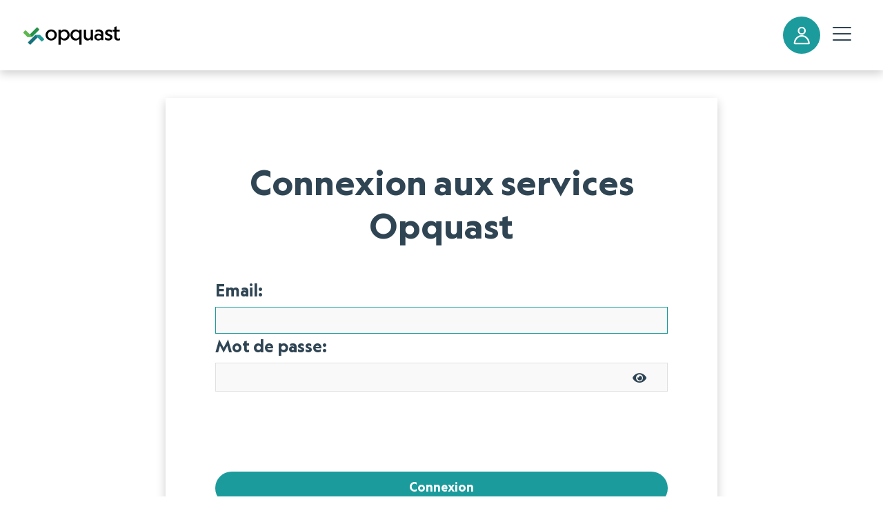

--- FILE ---
content_type: text/html; charset=utf-8
request_url: https://login.opquast.com/
body_size: 72251
content:


<!doctype html>
<html class="no-js" lang="fr">
    <head>
        <meta charset="UTF-8">
        <!--[if IE]><meta http-equiv="X-UA-Compatible" content="IE=edge"><![endif]-->

        <meta name="viewport" content="width=device-width, initial-scale=1.0">
        <meta name="description" content="" />
        <link rel='stylesheet' id='parent-style-css'  href='https://website.oqs-cdn.com/wp-content/themes/ffeeeedd-master/style.css?ver=5.5.1' type='text/css' media='all' />
        <link rel='stylesheet' id='all-css'  href='https://website.oqs-cdn.com/wp-content/themes/opquast/css/style.css' type='text/css' media='all' />
        <link rel='stylesheet' id='search-css'  href='https://website.oqs-cdn.com/wp-content/themes/opquast/css/search.css' type='text/css' media='all' />
        <link rel="stylesheet" href="https://cdn.jsdelivr.net/npm/instantsearch.css@7.3.1/themes/algolia-min.css" integrity="sha256-HB49n/BZjuqiCtQQf49OdZn63XuKFaxcIHWf0HNKte8=" crossorigin="anonymous">

        <style type="text/css">
            .c-active {
                background-image: linear-gradient(#1c9b9c, #1c9b9c);
                background-size: calc(100% - 3rem) calc(1/3 * 1rem);
            }


        </style>

        <!-- Préchargement des polices  -->
        <link rel="preload" href="https://website.oqs-cdn.com/wp-content/themes/opquast/fonts/geograph-regular.woff2" as="font" type="font/woff2" crossorigin>
        <link rel="preload" href="https://website.oqs-cdn.com/wp-content/themes/opquast/fonts/geograph-bold.woff2" as="font" type="font/woff2" crossorigin>

        <style>
            .c-nav [type=button], .c-nav[type=reset], .c-nav[type=submit], .c-nav button{
            -webkit-appearance:none;
        }
            @font-face {
                font-family: "Geograph";
                src: local('Geograph Regular'),
                    local('Geograph-Regular'),
                    url("https://website.oqs-cdn.com/wp-content/themes/opquast/fonts/geograph-regular.woff2") format("woff2"),
                    url("https://website.oqs-cdn.com/wp-content/themes/opquast/fonts/geograph-regular.woff") format("woff");
                font-weight: 400;
                font-style: normal;
                font-display: swap;
            }

            @font-face {
                font-family: "Geograph";
                src: local('Geograph Bold'),
                    local('Geograph-Bold'),
                    url("https://website.oqs-cdn.com/wp-content/themes/opquast/fonts/geograph-bold.woff2") format("woff2"),
                    url("https://website.oqs-cdn.com/wp-content/themes/opquast/fonts/geograph-bold.woff") format("woff");
                font-weight: 700;
                font-style: normal;
                font-display: swap;
            }

            
     
        </style>


        
            <script type='text/javascript' src='https://website.oqs-cdn.com/wp-includes/js/jquery/jquery.js?ver=1.12.4-wp' id='jquery-core-js'></script>
        

        

        <title>Connectez-vous sur Opquast</title>
        
    <meta name="google-site-verification" content="BDFxaiRrwAVvM8m976yhA0w5QPnQ6aafwhpOLwUr3Uw" />
    <meta name="google-site-verification" content="tLy00ZDMhBSHCuWQ0MsTIUoJ2soSnFKq7T-Wm6wBPZo" />

    <link rel="stylesheet" type="text/css" href="https://cdn.jsdelivr.net/npm/instantsearch.js@2.10.4/dist/instantsearch.min.css">
    <link rel="stylesheet" type="text/css" href="https://cdn.jsdelivr.net/npm/instantsearch.js@2.10.4/dist/instantsearch-theme-algolia.min.css">
    <link rel="stylesheet" href="https://unpkg.com/leaflet@1.3.1/dist/leaflet.css" integrity="sha512-Rksm5RenBEKSKFjgI3a41vrjkw4EVPlJ3+OiI65vTjIdo9brlAacEuKOiQ5OFh7cOI1bkDwLqdLw3Zg0cRJAAQ==" crossorigin="" />
    <link rel="stylesheet" type="text/css" href="https://unpkg.com/leaflet.markercluster@1.3.0/dist/MarkerCluster.css" />
    <link rel="stylesheet" type="text/css" href="https://unpkg.com/leaflet.markercluster@1.3.0/dist/MarkerCluster.Default.css" />
    <link rel="shortcut icon" type="image/png" href="https://res.cloudinary.com/opquast/image/upload/v1542709628/favicon.png"/>
    <script src="https://ajax.googleapis.com/ajax/libs/jquery/3.3.1/jquery.min.js"></script>
    <script src="https://cdn.jsdelivr.net/npm/instantsearch.js@2/dist/instantsearch.min.js"></script>
    <link rel="stylesheet" type="text/css" href="https://cdnjs.cloudflare.com/ajax/libs/font-awesome/5.11.2/css/all.min.css">

    <style type="text/css">

        #main{
            max-width:800px;
            margin:40px auto;
        }

        .bgc-blue{
            background-color: #2f4554;
        }

        .bgc-blue h2 {
            color: white;
        }

        .c-expertise__img{
            padding:0;
        }


        .c-badge__img {
            top:-10px;
            padding-top:40px;
        }
        .c-badge__img img{
            position:relative;
            padding-top:4Opx;
                left:50px;
        }

        .c-semicircle__content{
            width:180px;
            height:180px;
        }

        .c-semicircle__content{
            background-color:white;
        }

        .c-semicircle--partner img{
            position:relative;
            top:50px;
        }


        .swiper-container--small-device .swiper-wrapper{
            grid-template-columns: 1fr 1fr 1fr 1fr;
        }

        .swiper__button--previous, .swiper__button--next{
            display:none;
        }

        .ma{
            margin: 0 auto;
        }

        .mt0 { margin-top: 0; }
        .mt1 { margin-top: 1em; }
        .mt2 { margin-top: 2em; }
        .mr0 { margin-right: 0; }
        .mr1 { margin-right: 1em; }
        .mr2 { margin-right: 2em; }
        .mb0 { margin-bottom: 0; }
        .mb1 { margin-bottom: 1em; }
        .mb2 { margin-bottom: 2em; }
        .ml0 { margin-left: 0; }
        .ml1 { margin-left: 1em; }
        .ml2 { margin-left: 2em; }
        .m0  { margin: 0; }
        .m1  { margin: 1em; }
        .m2  { margin: 2em; }

        .pt0 { padding-top: 0; }
        .pt1 { padding-top: 1em; }
        .pt2 { padding-top: 2em; }
        .pr0 { padding-right: 0; }
        .pr1 { padding-right: 1em; }
        .pr2 { padding-right: 2em; }
        .pb0 { padding-bottom: 0; }
        .pb1 { padding-bottom: 1em; }
        .pb2 { padding-bottom: 2em; }
        .pl0 { padding-left: 0; }
        .pl1 { padding-left: 1em; }
        .pl2 { padding-left: 2em; }
        .p0  { padding: 0; }
        .p1  { padding: 1em; }
        .p2  { padding: 2em; }

        .flex{
            display: flex;
            flex-wrap: wrap;
            padding: 0 4em;
        }

        .flex .c-card{
            flex: 1 1 43%;
            margin: 40px;

        }

        .founder{
            font-size:0.4em;
            color:white;
            background-color:#d25148;
            padding: 2px 5px;
        }

        .oqjob{
            list-style:none;
            margin: 5px;
            padding : 5px;
            box-shadow: 0 0.25em 0.75em 0 rgba(0, 0, 0, 0.2);
        }

        .swiper-container--small-device .grid-5{
                grid-template-columns: 1fr 1fr 1fr 1fr 1fr;
        }

        .swiper-container--small-device .grid-3{
            grid-template-columns: 1fr 1fr 1fr;
        }

        .opacity-low{
            opacity:0.5;
        }

        .bgc-blue .c-highlight {
            background-image: linear-gradient(#206f78, #206f78);
        }

        #id_password {
            line-height: 40px;
            transition: width .4s linear;
            padding: 0 10px;
            font-weight: 300;
            caret-color: red;
          }
        .preview_icon {
            height: 50px;
            width: 50px;
            position: relative;
            left : 85%;
            bottom: 45px;
            display: flex;
            justify-content: center;
            align-items: center;
            border-radius: 50%;
            text-decoration: none;
            z-index: 100;
        }

        @media (min-width: 37.5em){
            .preview_icon {
                left: 90%;
            }
        }
    </style>

        
            <meta property='og:image' content='https://res.cloudinary.com/opquast/image/upload/logo-opquast.png'/>
        
    </head>

    <body class="home page-template-default page page-id-5 page-parent" role="document" itemscope itemtype="http://schema.org/WebPage">
    <svg xmlns="http://www.w3.org/2000/svg" xmlns:xlink="http://www.w3.org/1999/xlink" style="position: absolute; width: 0; height: 0" aria-hidden="true" id="__SVG_SPRITE_NODE__">
        <symbol viewBox="0 0 32 32" id="site" xmlns="http://www.w3.org/2000/svg"><path fill="currentColor" d="M29 4c1.1 0 2 .9 2 2v21c0 1.1-.9 2-2 2H3c-1.1 0-2-.9-2-2V6c0-1.1.9-2 2-2zm.667 5.367H2.333V27c0 .367.3.667.667.667h26c.367 0 .667-.3.667-.667V9.367zm-16.633 2.366l8.233 7.634-3.7-.1 1.867 4.233c.233.566-.034 1.267-.6 1.5-.567.233-1.234-.034-1.5-.6l-1.832-4.2-2.534 2.766.066-11.233zM29 5.333H3c-.367 0-.667.3-.667.667v2.034h27.334V6c0-.367-.3-.667-.667-.667zm-21.2.733c.4 0 .7.301.7.7 0 .402-.3.701-.7.701-.402 0-.701-.3-.701-.7 0-.401.3-.7.7-.7zm-1.933 0c.4 0 .7.301.7.7 0 .402-.3.701-.7.701-.4 0-.7-.3-.7-.7 0-.401.3-.7.7-.7zm-1.933 0c.4 0 .699.301.7.7 0 .402-.3.701-.7.701-.368 0-.7-.3-.7-.7 0-.401.3-.7.7-.7z"/></symbol>
        <symbol viewBox="0 0 24 24" id="arrow-down" xmlns="http://www.w3.org/2000/svg"><path fill="currentColor" d="M6.984 9.984h10.031L11.999 15z"></path></symbol>
        <symbol viewBox="0 0 24 24" id="close" xmlns="http://www.w3.org/2000/svg"><path fill="currentColor" stroke="currentColor" d="M18.984 6.422L13.406 12l5.578 5.578-1.406 1.406L12 13.406l-5.578 5.578-1.406-1.406L10.594 12 5.016 6.422l1.406-1.406L12 10.594l5.578-5.578z"></path></symbol>
        <symbol viewBox="0 0 20 16" id="code-collapse" xmlns="http://www.w3.org/2000/svg"><path fill="currentColor" d="M13 11.5l1.5 1.5 5-5-5-5L13 4.5 16.5 8zM7 4.5L5.5 3l-5 5 5 5L7 11.5 3.5 8zM10.958 2.352l1.085.296-3 11-1.085-.296 3-11z"></path></symbol>
        <symbol viewBox="0 0 16 16" id="code-expand" xmlns="http://www.w3.org/2000/svg"><path fill="currentColor" d="M9 11.5l1.5 1.5 5-5-5-5L9 4.5 12.5 8zM7 4.5L5.5 3l-5 5 5 5L7 11.5 3.5 8z"></path></symbol>
        <symbol viewBox="0 0 24 24" id="copy" xmlns="http://www.w3.org/2000/svg"><path fill="currentColor" d="M18.984 21V6.984H8.015V21h10.969zm0-15.984c1.078 0 2.016.891 2.016 1.969v14.016c0 1.078-.938 2.016-2.016 2.016H8.015c-1.078 0-2.016-.938-2.016-2.016V6.985c0-1.078.938-1.969 2.016-1.969h10.969zm-3-4.032V3h-12v14.016H2.015V3c0-1.078.891-2.016 1.969-2.016h12z"></path></symbol>
        <symbol viewBox="0 0 24 24" id="desktop" xmlns="http://www.w3.org/2000/svg"><path fill="currentColor" d="M21 14.016V3.985H3v10.031h18zm0-12c1.078 0 2.016.891 2.016 1.969v12c0 1.078-.938 2.016-2.016 2.016h-6.984l1.969 3v.984H8.016v-.984l1.969-3H3.001c-1.078 0-2.016-.938-2.016-2.016v-12c0-1.078.938-1.969 2.016-1.969h18z"></path></symbol>
        <symbol viewBox="0 0 24 24" id="disco-ball" xmlns="http://www.w3.org/2000/svg">
            <g fill="none" fill-rule="evenodd">
                <path d="M21.698 11.973h0c0-4.892-3.841-9.006-8.795-9.498h-1.471l-.37-.002c-5.286.444-9.244 4.91-8.938 10.072.306 5.162 4.769 9.153 10.072 8.998 5.303-.155 9.512-4.4 9.502-9.57z" stroke="currentColor"></path>
                <path d="M5.294 8.839h2.009a15.33 15.33 0 00-.318 2.314H4.606c.106-.823.318-1.594.688-2.314zm0 6.326c-.37-.72-.582-1.492-.688-2.314h2.38c.052.822.158 1.594.317 2.314h-2.01zm1.11 1.697h1.375c.211.617.475 1.234.793 1.8a7.284 7.284 0 01-2.168-1.8zM7.779 7.09H6.404a7.284 7.284 0 012.168-1.8 10.998 10.998 0 00-.793 1.8zm3.278 12.344c-.9-.515-1.534-1.595-1.957-2.572h1.957v2.572zm0-4.27H8.572a15.33 15.33 0 01-.318-2.313h2.803v2.314zm0-4.01H8.254a15.33 15.33 0 01.318-2.315h2.485v2.314zm.158-3.91H8.89l.106-.205c.475-1.183 1.163-2.16 1.956-2.623l.264-.154v2.983zm6.292-.154h-1.375a10.998 10.998 0 00-.793-1.8 8.9 8.9 0 012.168 1.8zm-4.653-2.52c.899.463 1.533 1.595 1.903 2.52h-1.903V4.57zm0 14.864v-2.572h1.903c-.37.977-1.004 2.057-1.903 2.572zm2.432-4.27h-2.432v-2.313h2.75c0 .822-.106 1.594-.318 2.314zm-2.432-4.01V8.838h2.432c.212.72.317 1.491.37 2.314h-2.802zm2.485 7.508c.317-.566.582-1.183.793-1.8h1.375a8.9 8.9 0 01-2.168 1.8zm3.278-3.497h-2.01l.265-2.314h2.38a8.346 8.346 0 01-.635 2.314zm-1.745-4.012c-.053-.823-.105-1.594-.264-2.314h2.009c.317.72.529 1.491.634 2.314h-2.379zM22.488 20.97l-.687-1.234-.74 1.234-1.269.72 1.269.669.74 1.285.687-1.285 1.27-.67-1.27-.72zM3.825.792l-1.428.411L1.023.792l.423 1.389-.423 1.388 1.374-.411 1.428.411-.423-1.388.423-1.389zm.408 19.972l-.529-1.028-.581 1.028-1.058.566 1.058.514.581 1.029.53-1.029 1.057-.514-1.058-.566zm17.95-17.891l-.581-1.029-.53 1.029-1.057.566 1.058.565.529 1.03.581-1.03 1.058-.565-1.058-.566z" fill="currentColor" fill-rule="nonzero"></path>
            </g>
        </symbol>
        <symbol viewBox="0 0 22 22" id="hay" xmlns="http://www.w3.org/2000/svg" fill="none" ><path d="M16.995 10.79l-2.625-2.5a1.082 1.082 0 00-.745-.294c-.28 0-.548.106-.745.294a.98.98 0 00-.31.71.98.98 0 00.31.71l.84.79H8.28l.84-.79A.98.98 0 009.43 9a.98.98 0 00-.31-.71 1.082 1.082 0 00-.745-.294c-.28 0-.548.106-.745.294l-2.625 2.5a.995.995 0 00-.221.33.956.956 0 000 .76c.05.123.125.235.22.33l2.626 2.5c.097.094.213.168.341.219a1.095 1.095 0 001.15-.219 1 1 0 00.23-.325.96.96 0 00-.23-1.095l-.84-.79h5.438l-.84.79a1 1 0 00-.23.325.96.96 0 00.23 1.095 1.095 1.095 0 001.491 0l2.625-2.5a.995.995 0 00.221-.33.956.956 0 000-.76.995.995 0 00-.22-.33zM1.55 5.5c-.278 0-.546.105-.742.293A.976.976 0 00.5 6.5v10c0 .265.11.52.308.707.196.188.464.293.742.293.278 0 .546-.105.742-.293A.976.976 0 002.6 16.5v-10c0-.265-.11-.52-.308-.707A1.077 1.077 0 001.55 5.5zm18.9 0c-.278 0-.546.105-.742.293a.976.976 0 00-.308.707v10c0 .265.11.52.308.707.196.188.464.293.742.293.279 0 .546-.105.742-.293a.976.976 0 00.308-.707v-10c0-.265-.11-.52-.308-.707a1.077 1.077 0 00-.742-.293z" fill="currentColor"></path></symbol>
        <symbol viewBox="0 0 24 24" id="help" xmlns="http://www.w3.org/2000/svg"><path fill="currentColor" d="M12 6a3.98 3.98 0 013.984 3.984c0 2.484-3 2.766-3 5.016h-1.969c0-3.234 3-3 3-5.016 0-1.078-.938-1.969-2.016-1.969s-2.016.891-2.016 1.969H8.014A3.98 3.98 0 0111.998 6zm0 14.016c4.406 0 8.016-3.609 8.016-8.016S16.407 3.984 12 3.984 3.984 7.593 3.984 12 7.593 20.016 12 20.016zm0-18c5.531 0 9.984 4.453 9.984 9.984S17.531 21.984 12 21.984 2.016 17.531 2.016 12 6.469 2.016 12 2.016zM11.016 18v-2.016h1.969V18h-1.969z"></path></symbol>
        <symbol viewBox="0 0 20 20" id="hide" xmlns="http://www.w3.org/2000/svg"><path fill="currentColor" d="M12.81 4.36l-1.77 1.78a4 4 0 00-4.894 4.928l-.007-.028-2.76 2.75c-1.32-1-2.42-2.3-3.18-3.79 1.86-3.591 5.548-6.003 9.799-6.003.996 0 1.96.132 2.878.38l-.077-.018zm3.8 1.85c1.33 1 2.43 2.3 3.2 3.79-1.859 3.594-5.549 6.007-9.802 6.007a11.01 11.01 0 01-2.895-.385l.077.018 1.77-1.78a4 4 0 004.894-4.928l.007.028 2.76-2.75zm-.25-3.99l1.42 1.42L3.64 17.78l-1.42-1.42L16.36 2.22z"></path></symbol>
        <symbol viewBox="0 0 24 24" id="laptop" xmlns="http://www.w3.org/2000/svg"><path fill="currentColor" d="M12 18.984c.563 0 .984-.422.984-.984s-.422-.984-.984-.984-.984.422-.984.984.422.984.984.984zM3.984 5.016v10.969h16.031V5.016H3.984zM20.016 18H24c0 1.078-.938 2.016-2.016 2.016H2.015c-1.078 0-2.016-.938-2.016-2.016h3.984c-1.078 0-1.969-.938-1.969-2.016V5.015c0-1.078.891-2.016 1.969-2.016h16.031c1.078 0 1.969.938 1.969 2.016v10.969c0 1.078-.891 2.016-1.969 2.016z"></path></symbol>
        <symbol viewBox="0 0 32 32" id="layout-h" stroke="currentColor" stroke-linecap="round" stroke-linejoin="round"><path d="M3 4v25h25V4H3zm8 24H4V5h7v23zm16 0H12V5h15v23z"></path></symbol>
        <symbol viewBox="0 0 32 32" id="layout-v" stroke="currentColor" stroke-linecap="round" stroke-linejoin="round"><path d="M3 4v25h25V4H3zm24 24H4V11h23v17zm0-18H4V5h23v5z"></path></symbol>
        <symbol viewBox="0 0 24 24" id="menu" xmlns="http://www.w3.org/2000/svg"><path fill="currentColor" d="M3 6h18v2.016H3V6zm0 6.984v-1.969h18v1.969H3zM3 18v-2.016h18V18H3z"></path></symbol>
        <symbol viewBox="0 0 24 24" id="new-tab" xmlns="http://www.w3.org/2000/svg"><path fill="currentColor" d="M14.016 3H21v6.984h-2.016V6.421l-9.797 9.797-1.406-1.406 9.797-9.797h-3.563V2.999zm4.968 15.984V12H21v6.984C21 20.062 20.062 21 18.984 21H5.015c-1.125 0-2.016-.938-2.016-2.016V5.015c0-1.078.891-2.016 2.016-2.016h6.984v2.016H5.015v13.969h13.969z"></path></symbol>
        <symbol viewBox="0 0 24 24" id="phone" xmlns="http://www.w3.org/2000/svg"><path fill="currentColor" d="M15.984 18V3.984h-9V18h9zm-4.5 3.984c.844 0 1.5-.656 1.5-1.5s-.656-1.5-1.5-1.5-1.5.656-1.5 1.5.656 1.5 1.5 1.5zm4.032-21C16.875.984 18 2.156 18 3.515v16.969c0 1.359-1.125 2.531-2.484 2.531H7.5c-1.359 0-2.484-1.172-2.484-2.531V3.515C5.016 2.156 6.141.984 7.5.984h8.016z"></path></symbol>
        <symbol viewBox="0 0 26 26" id="random" xmlns="http://www.w3.org/2000/svg"><path d="M19 9c1.125 0 2-.875 2-2 0-1.126-.875-2-2-2-1.126 0-2 .874-2 2 0 1.125.874 2 2 2zm0 11.999c1.125 0 2-.875 2-2s-.875-2-2-2c-1.126 0-2 .875-2 2s.874 2 2 2zm-6-6c1.125 0 2-.874 2-2 0-1.125-.875-2-2-2-1.126 0-2 .875-2 2 0 1.126.874 2 2 2zM7 9c1.125 0 2-.874 2-2 0-1.125-.875-2-2-2s-2 .875-2 2c0 1.126.875 2 2 2zm0 12c1.125 0 2-.875 2-2s-.875-2-2-2-2 .875-2 2 .875 2 2 2zM22.311 1C23.748 1 25 2.25 25 3.688v18.624c0 1.437-1.25 2.688-2.688 2.688H3.687C2.25 25 .999 23.75.999 22.312V3.688C.999 2.25 2.249 1 3.687 1H22.31z" fill-rule="nonzero" stroke="currentColor" stroke-width="2" fill="none"></path></symbol>
        <symbol viewBox="0 0 24 24" id="settings" xmlns="http://www.w3.org/2000/svg"><path fill="currentColor" d="M12 15.516c1.922 0 3.516-1.594 3.516-3.516S13.922 8.484 12 8.484 8.484 10.078 8.484 12s1.594 3.516 3.516 3.516zm7.453-2.532l2.109 1.641c.188.141.234.422.094.656L19.64 18.75c-.141.234-.375.281-.609.188l-2.484-.984c-.516.375-1.078.75-1.688.984l-.375 2.625c-.047.234-.234.422-.469.422H9.984c-.234 0-.422-.188-.469-.422l-.375-2.625a6.145 6.145 0 01-1.688-.984l-2.484.984c-.234.094-.469.047-.609-.188l-2.016-3.469c-.141-.234-.094-.516.094-.656l2.109-1.641c-.047-.328-.047-.656-.047-.984s0-.656.047-.984L2.437 9.375c-.188-.141-.234-.422-.094-.656L4.359 5.25c.141-.234.375-.281.609-.188l2.484.984c.516-.375 1.078-.75 1.688-.984l.375-2.625c.047-.234.234-.422.469-.422h4.031c.234 0 .422.188.469.422l.375 2.625a6.145 6.145 0 011.688.984l2.484-.984c.234-.094.469-.047.609.188l2.016 3.469c.141.234.094.516-.094.656l-2.109 1.641c.047.328.047.656.047.984s0 .656-.047.984z"></path></symbol>
        <symbol viewBox="0 0 20 20" id="show" xmlns="http://www.w3.org/2000/svg"><path fill="currentColor" d="M.2 10C2.06 6.408 5.748 3.996 10 3.996s7.94 2.412 9.771 5.943L19.8 10c-1.86 3.592-5.548 6.004-9.8 6.004S2.06 13.592.229 10.061L.2 10zm9.8 4a4 4 0 000-8 4 4 0 000 8zm0-2a2 2 0 110-4 2 2 0 110 4z"></path></symbol><symbol xmlns="http://www.w3.org/2000/svg" viewBox="0 0 24 24" id="tablet"><path fill="currentColor" d="M18.984 18.984V3h-15v15.984h15zm-7.5 4.032c.844 0 1.5-.656 1.5-1.5s-.656-1.5-1.5-1.5-1.5.656-1.5 1.5.656 1.5 1.5 1.5zM18.516 0A2.5 2.5 0 0121 2.484v19.031a2.5 2.5 0 01-2.484 2.484H4.5a2.5 2.5 0 01-2.484-2.484V2.484A2.5 2.5 0 014.5 0h14.016z"></path></symbol>
        <symbol viewBox="0 0 24 24" id="theme-dark" fill="none" stroke="currentColor" stroke-width="2" stroke-linecap="round" stroke-linejoin="round"><circle cx="12" cy="12" r="5"></circle><path d="M12 1v2M12 21v2M4.22 4.22l1.42 1.42M18.36 18.36l1.42 1.42M1 12h2M21 12h2M4.22 19.78l1.42-1.42M18.36 5.64l1.42-1.42"></path></symbol><symbol xmlns="http://www.w3.org/2000/svg" viewBox="0 0 24 24" fill="none" stroke="currentColor" stroke-width="2" stroke-linecap="round" stroke-linejoin="round" id="theme-light"><path d="M21 12.79A9 9 0 1111.21 3 7 7 0 0021 12.79z"></path></symbol>
        <symbol viewBox="0 0 32 32" id="account" xmlns="http://www.w3.org/2000/svg"><path fill="currentColor" d="M15.696 1c3.766 0 6.847 3.081 6.847 6.848 0 3.766-3.08 6.848-6.847 6.848-3.767 0-6.848-3.082-6.848-6.848C8.848 4.08 11.929 1 15.696 1zm0 2.609a4.22 4.22 0 00-4.24 4.239 4.22 4.22 0 004.24 4.239 4.22 4.22 0 004.239-4.24 4.22 4.22 0 00-4.24-4.238zm0 11.739C8.11 15.348 2 21.822 2 29.696 2 30.416 2.583 31 3.304 31h24.783c.72 0 1.304-.585 1.304-1.304 0-7.874-6.11-14.348-13.695-14.348zm0 2.609c5.685 0 10.346 4.533 10.964 10.434H4.731c.618-5.901 5.28-10.434 10.965-10.434z"></path></symbol>
        <symbol viewBox="0 0 32 32" id="arrow" xmlns="http://www.w3.org/2000/svg"><path fill="currentColor" d="M15.293 1.707l-1.23 1.23c-.39.39-.39 1.023 0 1.414l9.756 9.774H2a1 1 0 00-1 1v1.75a1 1 0 001 1h21.819l-9.756 9.774a1.003 1.003 0 000 1.414l1.23 1.23a1 1 0 001.414 0L31 16 16.707 1.707a1 1 0 00-1.414 0z"></path></symbol>
        <symbol viewBox="0 0 32 32" id="tag" xmlns="http://www.w3.org/2000/svg"><path fill="currentColor" fill-rule="evenodd" d="M15.374 3.001A3.595 3.595 0 0118 4.05l11.953 11.952a3.59 3.59 0 010 5.07l-8.88 8.88A3.578 3.578 0 0118.539 31c-.919 0-1.837-.35-2.536-1.048L4.05 17.999A3.6 3.6 0 013 15.373l.22-8.66a3.582 3.582 0 013.493-3.492l8.66-.22zm.09 2.225h-.035l-8.659.22A1.36 1.36 0 005.445 6.77l-.22 8.66c-.009.37.136.733.398.996l11.953 11.952c.53.53 1.393.53 1.924 0l8.879-8.879c.53-.53.53-1.393 0-1.923L16.426 5.624a1.363 1.363 0 00-.962-.398zm-3.89 2.879a3.474 3.474 0 013.471 3.47 3.474 3.474 0 01-3.47 3.47 3.474 3.474 0 01-3.47-3.47 3.474 3.474 0 013.47-3.47zm0 2.225c-.685 0-1.244.559-1.244 1.245s.559 1.245 1.245 1.245 1.245-.559 1.245-1.245-.56-1.245-1.245-1.245z"></path></symbol>
        <symbol viewBox="0 0 32 32" id="location" xmlns="http://www.w3.org/2000/svg"><path fill="currentColor" fill-rule="evenodd" d="M15.442 1.03a13.264 13.264 0 011.758 0c1.998.13 3.924.8 5.57 1.941a11.047 11.047 0 013.77 4.536 11.71 11.71 0 01-1.147 11.864l-8.207 11.191a1.072 1.072 0 01-1.73 0L7.25 19.371A11.71 11.71 0 016.104 7.507a11.015 11.015 0 013.77-4.535 11.013 11.013 0 015.568-1.943zm.878 2.112c-.246 0-.492.008-.735.024a8.902 8.902 0 00-7.539 5.245 9.554 9.554 0 00-.86 4.974 9.548 9.548 0 001.792 4.719l7.342 10.012 7.342-10.012a9.548 9.548 0 001.792-4.719 9.553 9.553 0 00-.86-4.974 8.908 8.908 0 00-7.54-5.245 11.073 11.073 0 00-.734-.024zm0 4.286a4.821 4.821 0 11.001 9.643 4.821 4.821 0 010-9.643zm0 2.143a2.679 2.679 0 100 5.357 2.679 2.679 0 000-5.357z"></path></symbol>
        <symbol viewBox="0 0 32 32" id="date" xmlns="http://www.w3.org/2000/svg"><path fill="currentColor" fill-rule="evenodd" d="M11.074 3a.848.848 0 00-.848.848v3.259A2.557 2.557 0 008.53 9.5a2.557 2.557 0 002.544 2.543A2.557 2.557 0 0013.617 9.5c0-1.096-.714-2.04-1.695-2.393v-3.26A.848.848 0 0011.074 3zm11.304 0a.848.848 0 00-.848.848v3.259A2.557 2.557 0 0019.835 9.5a2.557 2.557 0 002.543 2.543A2.557 2.557 0 0024.922 9.5c0-1.096-.714-2.04-1.696-2.393v-3.26A.848.848 0 0022.378 3zM7.118 4.695A3.13 3.13 0 004 7.813v18.07A3.13 3.13 0 007.117 29h19.2a3.13 3.13 0 003.118-3.117V7.813a3.13 3.13 0 00-3.118-3.118H24.63c-.448-.006-.865.4-.865.848 0 .449.417.855.865.848h1.687c.8 0 1.422.622 1.422 1.422v4.796H5.696V7.813c0-.8.621-1.422 1.422-1.422h1.686c.449.007.857-.4.857-.848 0-.448-.408-.854-.857-.848H7.117zm6.208 0a.848.848 0 000 1.696h6.783a.848.848 0 000-1.695h-6.783zm-2.252 3.957c.478 0 .848.37.848.848s-.37.848-.848.848a.836.836 0 01-.848-.848c0-.478.37-.848.848-.848zm11.304 0c.478 0 .848.37.848.848s-.37.848-.848.848a.836.836 0 01-.847-.848c0-.478.37-.848.847-.848zM5.696 14.304h22.043v11.579c0 .8-.621 1.421-1.422 1.421h-19.2c-.8 0-1.421-.621-1.421-1.421V14.304z"></path></symbol>
        <symbol viewBox="0 0 32 32" id="chevron" xmlns="http://www.w3.org/2000/svg"><path fill="currentColor" d="M9.818 1.707L7.706 3.82a1 1 0 000 1.413L18.45 16 7.706 26.768a1 1 0 000 1.413l2.112 2.112a1 1 0 001.414 0L25.525 16 11.232 1.707a1 1 0 00-1.414 0z"></path></symbol>
        <symbol viewBox="0 0 32 32" id="facebook" xmlns="http://www.w3.org/2000/svg"><path fill="currentColor" d="M14.77 32V17.236H11v-4.714h3.77V7.814C14.77 3.917 17.239 2 20.715 2c1.664 0 3.096.124 3.512.178v4.073l-2.41.001c-1.89 0-2.331.9-2.331 2.216v4.054h4.713l-.942 4.714h-3.771L19.56 32h-4.79z"></path></symbol>
        <symbol viewBox="0 0 32 32" id="linkedin" xmlns="http://www.w3.org/2000/svg"><path fill="currentColor" d="M8.167 29.818H2.344v-18.77h5.823zM5.256 8.485h-.038C3.264 8.485 2 7.045 2 5.243 2 3.401 3.302 2 5.294 2S8.512 3.401 8.55 5.243c0 1.801-1.264 3.242-3.294 3.242zm23.907 21.333h-5.822V19.777c0-2.524-.843-4.245-2.95-4.245-1.608 0-2.567 1.161-2.988 2.282-.153.4-.191.961-.191 1.522v10.482h-5.823s.077-17.009 0-18.77h5.823v2.658c.774-1.279 2.158-3.098 5.248-3.098 3.83 0 6.703 2.683 6.703 8.448v10.762z"></path></symbol>
        <symbol viewBox="0 0 32 32" id="search-btn" xmlns="http://www.w3.org/2000/svg"><path fill="currentColor" fill-rule="evenodd" d="M13.041 1l.362.002c3.14.06 6.136 1.333 8.36 3.55a12.125 12.125 0 01.958 16.146l7.954 8.001a1.437 1.437 0 01-.135 1.88 1.437 1.437 0 01-1.879.134l-8-7.954a12.172 12.172 0 01-8.728 2.517 12.178 12.178 0 01-8.038-4.228 12.17 12.17 0 019.507-20.046zm4.77 4.086a9.342 9.342 0 00-14.014 8.09 9.106 9.106 0 002.73 6.564 9.291 9.291 0 0013.175 0 9.149 9.149 0 002.78-6.563 9.342 9.342 0 00-4.672-8.091z"></path></symbol>
        <symbol viewBox="0 0 32 32" id="twitter" xmlns="http://www.w3.org/2000/svg"><path fill="currentColor" fill-rule="evenodd" d="M27.93 10.074c.012.263.017.529.017.795 0 8.133-6.19 17.512-17.512 17.513-3.476 0-6.711-1.019-9.435-2.765.482.057.972.085 1.468.085a12.35 12.35 0 007.645-2.635 6.162 6.162 0 01-5.75-4.275 6.126 6.126 0 002.78-.105 6.157 6.157 0 01-4.938-6.034v-.078c.83.46 1.778.738 2.788.77A6.15 6.15 0 012.254 8.22c0-1.128.305-2.184.834-3.094a17.475 17.475 0 0012.687 6.431 6.156 6.156 0 0110.489-5.613 12.346 12.346 0 003.908-1.494 6.18 6.18 0 01-2.707 3.404A12.276 12.276 0 0031 6.886a12.509 12.509 0 01-3.07 3.188z"></path></symbol>
        <symbol viewBox="0 0 24 24" id="close" xmlns="http://www.w3.org/2000/svg"><path fill="currentColor" stroke="currentColor" d="M18.984 6.422L13.406 12l5.578 5.578-1.406 1.406L12 13.406l-5.578 5.578-1.406-1.406L10.594 12 5.016 6.422l1.406-1.406L12 10.594l5.578-5.578z"></path></symbol>  
        <symbol viewBox="0 0 32 32" id="slack" xmlns="http://www.w3.org/2000/svg"><path fill="currentColor" d="M30.329 15.155l-3.6-8.688C24.866 1.965 19.659-.194 15.156 1.67l-8.688 3.6C1.964 7.135-.193 12.343 1.67 16.846l3.6 8.69c1.864 4.501 7.073 6.658 11.576 4.793l8.69-3.6c4.5-1.864 6.657-7.071 4.792-11.574zm-5.751 9.265l-8.688 3.599c-.772.32-1.582.48-2.413.48a6.357 6.357 0 01-5.898-3.923l-3.6-8.688a6.309 6.309 0 01.01-4.864 6.306 6.306 0 013.432-3.446l8.689-3.6a6.251 6.251 0 012.408-.48 6.357 6.357 0 015.9 3.924l3.6 8.686a6.366 6.366 0 01-3.44 8.312z"></path><path fill="currentColor" d="M26 16.798l-.998-2.41-4.038 1.672-1.496-3.614 4.036-1.673-.998-2.41-4.035 1.671L16.798 6l-2.41.998 1.672 4.036-3.615 1.496-1.672-4.034-2.409.998 1.672 4.036L6 15.2l.998 2.41 4.038-1.671 1.496 3.614-4.036 1.672.998 2.41 4.038-1.672L15.204 26l2.41-.998-1.672-4.036 3.613-1.496 1.67 4.037 2.41-.999-1.671-4.036L26 16.798zm-11.058 1.756l-1.496-3.614 3.613-1.496 1.496 3.616-3.613 1.494z"></path></symbol>
    </svg>







    <header class="c-header" role="banner">
        <div class="o-large-wrapper c-header__wrapper-skiplink">
            <p class="c-skip-link">
                <a class="c-skip-link__item" href="#content">Aller au contenu</a>
                <a class="c-skip-link__item" href="#navigation">Aller au menu</a>
                <a class="c-skip-link__item" href="#search">Aller à la recherche</a>
            </p>
            <h1 class="c-header__logo">
            <a href="https://www.opquast.com" itemprop="url">
                <img width="290" height="65" src="https://website.oqs-cdn.com/wp-content/themes/opquast/images/opquast.svg" alt="Opquast" />
            </a>
            </h1>

            

    
    <a href="#" class="c-header__account c-btn c-btn--icon c-btn--l" title="Mon compte Opquast">
        <svg class="c-btn__img" role="img" aria-label="connexion" focusable="false">
            <use xlink:href="#account"></use>
        </svg>
    </a>
    




            <button class="c-header__toggle c-hamburger / js-disclosure-trigger" aria-controls="js-header__menu" aria-expanded="false" type="button">
                <span class="c-hamburger-box">
                    <span class="c-hamburger-inner"></span>
                </span>
            </button>
        </div>

        <div id="js-header__menu" class="c-header__menu">
            <div class="o-large-wrapper c-header__wrapper-toolbar">
                
                
                
                <div class="c-langswitch">
                
                    <form id="languageform" action="/i18n/setlang/" method="post"><input type="hidden" name="csrfmiddlewaretoken" value="CY4EzSoWo0Ke9PQJyG13FlNeOrJjRYWhnQxbRia4ltJC3oKGpoVqxNsxSLlOMxvs">
                      <input name="next" type="hidden" value="">
                      <input type="value" id="language" name="language" style="display:none;" value=""/>
                    </form>
                    <button class="c-langswitch__btn c-btn / js-disclosure-trigger" aria-label="sélectionnez votre langue" data-current-lang="fr" aria-controls="langswitch__list" aria-expanded="false" type="button">
                      <svg class="c-langswitch__img" aria-hidden="true" focusable="false">
                        <use xlink:href="#chevron"></use><symbol viewBox="0 0 32 32" id="chevron" xmlns="http://www.w3.org/2000/svg"><path fill="currentColor" d="M9.818 1.707L7.706 3.82a1 1 0 000 1.413L18.45 16 7.706 26.768a1 1 0 000 1.413l2.112 2.112a1 1 0 001.414 0L25.525 16 11.232 1.707a1 1 0 00-1.414 0z"></path></symbol>
                      </svg>
                    </button>
                    <ul id="langswitch__list" class="c-langswitch__list" hidden="">			  
                      
                        
                      
                        
                          <li class="c-langswitch__item">
                            <a class="c-langswitch__link" hreflang="en" lang="en">
                              <span aria-hidden="true">en</span>
                              <span class="u-visually-hidden">English</span>
                            </a>
                          </li>    
                        
                      
                        
                          <li class="c-langswitch__item">
                            <a class="c-langswitch__link" hreflang="es" lang="es">
                              <span aria-hidden="true">es</span>
                              <span class="u-visually-hidden">español</span>
                            </a>
                          </li>    
                        
                      
                  </ul>
                  <script type="text/javascript">
                    document.addEventListener('DOMContentLoaded', (e) => {
                        const inp = document.querySelector('#language');
                        const sel = document.querySelectorAll('a.c-langswitch__link');
                        const form = document.querySelector('#languageform');
                        
                        sel.forEach((s) => {
                          s.addEventListener('click', (target) => {
                              const val = target.target.firstChild.nodeValue;
                              inp.setAttribute('value', val);
                              form.submit();
                          });
                        });
                    })
                  </script>
                
                </div>

                <ul class="c-contact">
                    <li class="c-contact__item">
                        <a class="c-contact__link" href="https://www.opquast.com/certification/faq/">FAQ</a>
                    </li>
                    <li class="c-contact__item">
                        <a class="c-contact__link" href="https://www.opquast.com/a-propos/contact/">Contact</a>
                    </li>
                </ul>

                <form id="aa-input-container" role="search">
                    <label class="u-visually-hidden" for="search">Recherche par mots-clés</label>
                    <input id="aa-search-input" type="search" placeholder="Chercher sur le site">
                    <button id="aa-search-button" class="c-submit" type="submit">
                        <svg class="c-submit__img" role="img" aria-label="Chercher sur le site Opquast" focusable="false">
                        <use xlink:href="#search-btn" /><symbol viewBox="0 0 32 32" id="search-btn" xmlns="http://www.w3.org/2000/svg"><path fill="currentColor" fill-rule="evenodd" d="M13.041 1l.362.002c3.14.06 6.136 1.333 8.36 3.55a12.125 12.125 0 01.958 16.146l7.954 8.001a1.437 1.437 0 01-.135 1.88 1.437 1.437 0 01-1.879.134l-8-7.954a12.172 12.172 0 01-8.728 2.517 12.178 12.178 0 01-8.038-4.228 12.17 12.17 0 019.507-20.046zm4.77 4.086a9.342 9.342 0 00-14.014 8.09 9.106 9.106 0 002.73 6.564 9.291 9.291 0 0013.175 0 9.149 9.149 0 002.78-6.563 9.342 9.342 0 00-4.672-8.091z"></path></symbol>
                        </svg>
                    </button>
                </form>
                
                <ul id="hits"></ul>

            

                
            </div>

            
            <nav class="o-large-wrapper c-header__wrapper-navigation" id="navigation"><ul class="c-nav">        <li class="c-nav__item has-dropdown">
		   <button class="c-nav__btn / js-show-submenu" type="button">Découvrir Opquast</button>		  <div class="c-nav__panel">
		   <div class="c-nav__category">
			   <a class="c-h4" href="https://www.opquast.com/rendre-le-web-meilleur/">Opquast, entreprise à mission</a><div><p>Découvrez les missions d&rsquo;Opquast : Créer et faire vivre un référentiel pour la qualité des sites et applications numériques, doter les professionnels  d’un socle de culture commune, animer et faire vivre un écosystème de personnes et d’entités motivées pour améliorer le numérique.	 	 	 	 	 	 	 	 	 	 	 	 	 	 	 	 	 	 	 	 	 	 	 	 	 	 </p>
</div><a class="c-btn c-btn--icon c-btn--s" href="https://www.opquast.com/rendre-le-web-meilleur/" tabindex="-1">	<svg class="c-btn__img" xmlns="http://www.w3.org/2000/svg"><use xlink:href="#arrow" xmlns:xlink="http://www.w3.org/1999/xlink"></use></svg></a>		   </div>
		   
		   <ul class="c-nav__sublist"><li class="c-nav__subitem"><a class="c-nav__sublink" href="https://www.opquast.com/rendre-le-web-meilleur/">Opquast, entreprise à mission</a></li>
<li class="c-nav__subitem"><a class="c-nav__sublink" href="https://www.opquast.com/certification/test-10-questions/">10 questions : testez-vous !</a></li>
<li class="c-nav__subitem"><a class="c-nav__sublink" href="https://www.opquast.com/rendre-le-web-meilleur/vptcs/">Le modèle VPTCS</a></li>
<li class="c-nav__subitem"><a class="c-nav__sublink" href="https://checklists.opquast.com/fr/qualite-numerique/">Référentiel Qualité &#8211; 245 règles</a></li>
<li class="c-nav__subitem"><a class="c-nav__sublink" href="https://www.opquast.com/rendre-le-web-meilleur/glossaire/">Le glossaire</a></li>
<li class="c-nav__subitem"><a class="c-nav__sublink" href="https://www.opquast.com/rendre-le-web-meilleur/qualite-web-le-livre/">Assurance Qualité Web : le livre</a></li>
<li class="c-nav__subitem"><a class="c-nav__sublink" href="https://www.opquast.com/les-fondamentaux-du-projet-opquast/">Opquast : les fondamentaux</a></li>
<li class="c-nav__subitem"><a class="c-nav__sublink" href="https://www.opquast.com/rendre-le-web-meilleur/cahiers-des-charges-et-appels-doffres-exigences-qualite-et-references/">Annexe aux cahiers des charges</a></li>
</ul>		   <div class="c-nav__highlight">
			   <div><p><a class="c-nav__avatar c-semicircle c-semicircle--green c-semicircle--s" href="https://directory.opquast.com/fr/certificat/X7FY3N/">
                  <span class="c-semicircle__content">
                    <img alt="" class="c-semicircle__img" height="180" src="https://website.oqs-cdn.com/wp-content/uploads/2021/02/joachim.jpeg" width="180" />
                  </span>
                </a><figure class="c-blockquote">
        <figcaption class="c-blockquote__source">
          <a class="c-blockquote__author" href="https://directory.opquast.com/fr/certificat/X7FY3N/">
            <span class="u-visually-hidden">Témoignage de </span>Joachim Robert</a><span class="c-blockquote__job">KissKissBankBank, Intégrateur</span>
		</figcaption>
		<blockquote class="c-blockquote__content">Lorsque j’ai changé de carrière, j’ai voulu apporter du sens à mes nouvelles missions. Parce que je sentais le besoin de considérer l’utilisateur final en premier lieu, j’ai suivi la formation Opquast, puis la certification. Grâce à ce que j’ai appris, j’ai réussi mes entretiens et convaincu ceux qui sont devenus mon équipe. Opquast m’a donné les clés pour comprendre la qualité, mais aussi pour trouver des missions qui ont du sens.</blockquote>
		</figure><a class="c-btn c-btn--icon c-btn--s" href="https://directory.opquast.com/fr/certificat/X7FY3N/">
                  
                    
                  
                </a></p>
</div>		   </div>
	   </div>
   	</li>		   
	         <li class="c-nav__item has-dropdown">
		   <button class="c-nav__btn / js-show-submenu" type="button">Nos formations</button>		  <div class="c-nav__panel">
		   <div class="c-nav__category">
			   <a class="c-h4" href="https://www.opquast.com/toutes-les-formations-opquast/">Toutes nos formations</a><div><p>Opquast propose plusieurs formations à la qualité numérique, avec notamment un parcours de formation certifiant appelé certification Opquast mais aussi des formations de référent, de formateur, d&rsquo;expert ou des formations sur mesure.</p>
</div><a class="c-btn c-btn--icon c-btn--s" href="https://www.opquast.com/toutes-les-formations-opquast/" tabindex="-1">	<svg class="c-btn__img" xmlns="http://www.w3.org/2000/svg"><use xlink:href="#arrow" xmlns:xlink="http://www.w3.org/1999/xlink"></use></svg></a>		   </div>
		   
		   <ul class="c-nav__sublist"><li class="c-nav__subitem"><a class="c-nav__sublink" href="https://www.opquast.com/toutes-les-formations-opquast/certification/opquast-start/">Module gratuit : Opquast start</a></li>
<li class="c-nav__subitem"><a class="c-nav__sublink" href="https://www.opquast.com/toutes-les-formations-opquast/certification/">Certification Opquast</a>
<ul class="sub-menu">
	<li class="c-nav__subitem"><a class="c-nav__sublink" href="https://www.opquast.com/toutes-les-formations-opquast/certification/">Contenu et programme</a></li>
	<li class="c-nav__subitem"><a class="c-nav__sublink" href="https://www.opquast.com/pre-requis-conseils/">Quel score viser ?</a></li>
	<li class="c-nav__subitem"><a class="c-nav__sublink" href="https://www.opquast.com/toutes-les-formations-opquast/certification/scores/">Comprendre le score</a></li>
	<li class="c-nav__subitem"><a class="c-nav__sublink" href="https://www.opquast.com/toutes-les-formations-opquast/certification/inscription/">Comment s’inscrire ?</a></li>
	<li class="c-nav__subitem"><a class="c-nav__sublink" href="https://www.opquast.com/a-propos/references-et-temoignages/">Quelques témoignages</a></li>
</ul>
</li>
<li class="c-nav__subitem"><a class="c-nav__sublink" href="https://www.opquast.com/formation-professionnelle-referent-qualite-numerique-3-jours/">Référent Qualité Numérique</a></li>
<li class="c-nav__subitem"><a class="c-nav__sublink" href="https://www.opquast.com/toutes-les-formations-opquast/formateur-qualite-numerique/">Formateur Qualité Numérique</a></li>
<li class="c-nav__subitem"><a class="c-nav__sublink" href="https://www.opquast.com/expert-e-opquast/">Expert Qualité Numérique</a></li>
</ul>		   <div class="c-nav__highlight">
			   <div><p><article class="c-card c-card--graduate c-card--bare ">
                  <a class="c-card__avatar c-semicircle c-semicircle--s" href="https://directory.opquast.com/fr/certificat/KPXF3N/">
                    <span class="c-semicircle__content">
                      <img alt="Fiche certifiée de Arnaud Malon" class="c-semicircle__img" height="180" src="https://res.cloudinary.com/opquast/image/upload/c_fill,h_200,q_100,r_max,w_200/v1511185154/hiq8fjpbnnuwyo4wvksl.jpg" width="180" />
                    </span>
                  </a>
                  <h3 class="c-card__title">
                    <a href="https://directory.opquast.com/fr/certificat/KPXF3N/">
                      <span class="u-visually-hidden">Fiche certifiée de </span>Arnaud Malon</a>
                  </h3>
                  <span class="c-card__subtitle">Webmaster chez <span class="u-block">Crédit Mutuel &amp; CIC</span></span>
                  <span class="c-card__score">940 points</span>
                </article>
                <a class="c-btn c-btn--icon c-btn--s" href="https://directory.opquast.com/fr/certificat/KPXF3N/">
                  
                    
                  
                </a> </p>
</div>		   </div>
	   </div>
   	</li>		   
	         <li class="c-nav__item has-dropdown">
		   <button class="c-nav__btn / js-show-submenu" type="button">Écosystème</button>		  <div class="c-nav__panel">
		   <div class="c-nav__category">
			   <a class="c-h4" href="https://www.opquast.com/communaute/">Écosystème</a><div><p>Opquast, c&rsquo;est plusieurs milliers de certifiés, des agences, des écoles, des sociétés, des outils, des canaux de communication, bref, une communauté décidée à rendre le web meilleur.	 	 	 	 </p>
</div><a class="c-btn c-btn--icon c-btn--s" href="https://www.opquast.com/communaute/" tabindex="-1">	<svg class="c-btn__img" xmlns="http://www.w3.org/2000/svg"><use xlink:href="#arrow" xmlns:xlink="http://www.w3.org/1999/xlink"></use></svg></a>		   </div>
		   
		   <ul class="c-nav__sublist"><li class="c-nav__subitem"><a class="c-nav__sublink" href="http://directory.opquast.com/fr/">Annuaire de partenaires et certifiés</a></li>
<li class="c-nav__subitem"><a class="c-nav__sublink" href="https://www.opquast.com/communaute/">Devenir partenaire Opquast</a></li>
<li class="c-nav__subitem"><a class="c-nav__sublink" href="https://directory.opquast.com/fr/certifies/">Authentifier un certificat</a></li>
<li class="c-nav__subitem"><a class="c-nav__sublink" href="https://www.opquast.com/communaute/formateurs-officiels-opquast/">Formateurs officiels Opquast</a></li>
<li class="c-nav__subitem"><a class="c-nav__sublink" href="https://www.opquast.com/communaute/outils/">Outils de l&rsquo;écosystème</a></li>
<li class="c-nav__subitem"><a class="c-nav__sublink" href="https://api.opquast.com/swagger/">API Opquast</a></li>
<li class="c-nav__subitem"><a class="c-nav__sublink" href="https://www.opquast.com/communaute/jobs/">Jobs Qualité Numérique</a></li>
<li class="c-nav__subitem"><a class="c-nav__sublink" href="https://www.opquast.com/lettre-de-qualite-web-newsletter-opquast/">Newsletter de la qualité numérique</a></li>
</ul>		   <div class="c-nav__highlight">
			   <div><p><a class="c-nav__avatar c-semicircle c-semicircle--green c-semicircle--s" href="https://directory.opquast.com/fr/certificat/EPGZX6/">
                  <span class="c-semicircle__content">
                    <img alt="" class="c-semicircle__img" height="180" src="https://res.cloudinary.com/opquast/image/upload/c_fill,h_200,q_100,r_max,w_200/v1524665333/sbdrlu5vby3rgxfd2pfl.jpg" width="180" />
                  </span>
                </a><figure class="c-blockquote">
        <figcaption class="c-blockquote__source">
          <a class="c-blockquote__author" href="https://directory.opquast.com/fr/certificat/EPGZX6/">
            <span class="u-visually-hidden">Témoignage de </span>Serena Pontoriero</a><span class="c-blockquote__job">Capgemini, engagement manager</span>
		</figcaption>
		<blockquote class="c-blockquote__content"><p>Gérer un projet Web, c’est (aussi) faire dialoguer un nombre toujours plus important de profils et de compétences différents : graphistes, développeurs, rédacteurs, UX designer, experts SEO… La certification Opquast se distingue par son approche multidisciplinaire. Elle a été pensée pour que toutes celles et ceux qui font le web disposent d’une compréhension et d’une vision de la globalité de ses enjeux...</p>
<p><a href="https://www.opquast.com/certification/references-et-temoignages/temoignage-serena-pontoriero-une-formation-multidisciplinaire/">Lire le témoignage complet de Serena Pontoriero</a></p>
</blockquote>
		</figure><a class="c-btn c-btn--icon c-btn--s" href="https://directory.opquast.com/fr/certificat/EPGZX6/">
                  
                    
                  
                </a> </p>
</div>		   </div>
	   </div>
   	</li>		   
	         <li class="c-nav__item has-dropdown">
		   <button class="c-nav__btn / js-show-submenu" type="button">À propos</button>		  <div class="c-nav__panel">
		   <div class="c-nav__category">
			   <a class="c-h4" href="https://www.opquast.com/a-propos/">À propos</a><div><p>Retrouvez toutes les informations à propos d&rsquo;Opquast, qui nous sommes, qui sont les membres de l&rsquo;équipe, comment nous contacter. 	 	 	 	 	 	 	 	 </p>
</div><a class="c-btn c-btn--icon c-btn--s" href="https://www.opquast.com/a-propos/" tabindex="-1">	<svg class="c-btn__img" xmlns="http://www.w3.org/2000/svg"><use xlink:href="#arrow" xmlns:xlink="http://www.w3.org/1999/xlink"></use></svg></a>		   </div>
		   
		   <ul class="c-nav__sublist"><li class="c-nav__subitem"><a class="c-nav__sublink" href="https://www.opquast.com/a-propos/blog/">Actualités</a></li>
<li class="c-nav__subitem"><a class="c-nav__sublink" href="https://www.opquast.com/a-propos/lequipe-opquast/">L’équipe Opquast</a></li>
<li class="c-nav__subitem"><a class="c-nav__sublink" href="https://www.opquast.com/a-propos/ils-parlent-de-nous/">Références et articles de presse</a></li>
<li class="c-nav__subitem"><a class="c-nav__sublink" href="https://www.opquast.com/a-propos/references-et-temoignages/">Témoignages</a></li>
<li class="c-nav__subitem"><a class="c-nav__sublink" href="https://www.opquast.com/contact/">Contactez nous</a></li>
</ul>		   <div class="c-nav__highlight">
			   <span class="c-h4">Nos missions</span><div><p>Créer des checklists assurance qualité, former et certifier les professionnels et animer un écosystème de personnes et d&rsquo;organisations décidées à rendre le Web meilleur. </p>
</div>		   </div>
	   </div>
   	</li>		   
	 </ul></nav>
        </div>

        

    </header>

        
<svg xmlns="http://www.w3.org/2000/svg" xmlns:xlink="http://www.w3.org/1999/xlink" style="display: none;" aria-hidden="true" id="__SVG_SPRITE_NODE__">
    <symbol viewBox="0 0 32 32" id="site" xmlns="http://www.w3.org/2000/svg"><path fill="currentColor" d="M29 4c1.1 0 2 .9 2 2v21c0 1.1-.9 2-2 2H3c-1.1 0-2-.9-2-2V6c0-1.1.9-2 2-2zm.667 5.367H2.333V27c0 .367.3.667.667.667h26c.367 0 .667-.3.667-.667V9.367zm-16.633 2.366l8.233 7.634-3.7-.1 1.867 4.233c.233.566-.034 1.267-.6 1.5-.567.233-1.234-.034-1.5-.6l-1.832-4.2-2.534 2.766.066-11.233zM29 5.333H3c-.367 0-.667.3-.667.667v2.034h27.334V6c0-.367-.3-.667-.667-.667zm-21.2.733c.4 0 .7.301.7.7 0 .402-.3.701-.7.701-.402 0-.701-.3-.701-.7 0-.401.3-.7.7-.7zm-1.933 0c.4 0 .7.301.7.7 0 .402-.3.701-.7.701-.4 0-.7-.3-.7-.7 0-.401.3-.7.7-.7zm-1.933 0c.4 0 .699.301.7.7 0 .402-.3.701-.7.701-.368 0-.7-.3-.7-.7 0-.401.3-.7.7-.7z"/></symbol>
    <symbol viewBox="0 0 24 24" id="arrow-down" xmlns="http://www.w3.org/2000/svg"><path fill="currentColor" d="M6.984 9.984h10.031L11.999 15z"></path></symbol>
    <symbol viewBox="0 0 24 24" id="close" xmlns="http://www.w3.org/2000/svg"><path fill="currentColor" stroke="currentColor" d="M18.984 6.422L13.406 12l5.578 5.578-1.406 1.406L12 13.406l-5.578 5.578-1.406-1.406L10.594 12 5.016 6.422l1.406-1.406L12 10.594l5.578-5.578z"></path></symbol>
    <symbol viewBox="0 0 20 16" id="code-collapse" xmlns="http://www.w3.org/2000/svg"><path fill="currentColor" d="M13 11.5l1.5 1.5 5-5-5-5L13 4.5 16.5 8zM7 4.5L5.5 3l-5 5 5 5L7 11.5 3.5 8zM10.958 2.352l1.085.296-3 11-1.085-.296 3-11z"></path></symbol>
    <symbol viewBox="0 0 16 16" id="code-expand" xmlns="http://www.w3.org/2000/svg"><path fill="currentColor" d="M9 11.5l1.5 1.5 5-5-5-5L9 4.5 12.5 8zM7 4.5L5.5 3l-5 5 5 5L7 11.5 3.5 8z"></path></symbol>
    <symbol viewBox="0 0 24 24" id="copy" xmlns="http://www.w3.org/2000/svg"><path fill="currentColor" d="M18.984 21V6.984H8.015V21h10.969zm0-15.984c1.078 0 2.016.891 2.016 1.969v14.016c0 1.078-.938 2.016-2.016 2.016H8.015c-1.078 0-2.016-.938-2.016-2.016V6.985c0-1.078.938-1.969 2.016-1.969h10.969zm-3-4.032V3h-12v14.016H2.015V3c0-1.078.891-2.016 1.969-2.016h12z"></path></symbol>
    <symbol viewBox="0 0 24 24" id="desktop" xmlns="http://www.w3.org/2000/svg"><path fill="currentColor" d="M21 14.016V3.985H3v10.031h18zm0-12c1.078 0 2.016.891 2.016 1.969v12c0 1.078-.938 2.016-2.016 2.016h-6.984l1.969 3v.984H8.016v-.984l1.969-3H3.001c-1.078 0-2.016-.938-2.016-2.016v-12c0-1.078.938-1.969 2.016-1.969h18z"></path></symbol>
    <symbol viewBox="0 0 24 24" id="disco-ball" xmlns="http://www.w3.org/2000/svg">
        <g fill="none" fill-rule="evenodd">
            <path d="M21.698 11.973h0c0-4.892-3.841-9.006-8.795-9.498h-1.471l-.37-.002c-5.286.444-9.244 4.91-8.938 10.072.306 5.162 4.769 9.153 10.072 8.998 5.303-.155 9.512-4.4 9.502-9.57z" stroke="currentColor"></path>
            <path d="M5.294 8.839h2.009a15.33 15.33 0 00-.318 2.314H4.606c.106-.823.318-1.594.688-2.314zm0 6.326c-.37-.72-.582-1.492-.688-2.314h2.38c.052.822.158 1.594.317 2.314h-2.01zm1.11 1.697h1.375c.211.617.475 1.234.793 1.8a7.284 7.284 0 01-2.168-1.8zM7.779 7.09H6.404a7.284 7.284 0 012.168-1.8 10.998 10.998 0 00-.793 1.8zm3.278 12.344c-.9-.515-1.534-1.595-1.957-2.572h1.957v2.572zm0-4.27H8.572a15.33 15.33 0 01-.318-2.313h2.803v2.314zm0-4.01H8.254a15.33 15.33 0 01.318-2.315h2.485v2.314zm.158-3.91H8.89l.106-.205c.475-1.183 1.163-2.16 1.956-2.623l.264-.154v2.983zm6.292-.154h-1.375a10.998 10.998 0 00-.793-1.8 8.9 8.9 0 012.168 1.8zm-4.653-2.52c.899.463 1.533 1.595 1.903 2.52h-1.903V4.57zm0 14.864v-2.572h1.903c-.37.977-1.004 2.057-1.903 2.572zm2.432-4.27h-2.432v-2.313h2.75c0 .822-.106 1.594-.318 2.314zm-2.432-4.01V8.838h2.432c.212.72.317 1.491.37 2.314h-2.802zm2.485 7.508c.317-.566.582-1.183.793-1.8h1.375a8.9 8.9 0 01-2.168 1.8zm3.278-3.497h-2.01l.265-2.314h2.38a8.346 8.346 0 01-.635 2.314zm-1.745-4.012c-.053-.823-.105-1.594-.264-2.314h2.009c.317.72.529 1.491.634 2.314h-2.379zM22.488 20.97l-.687-1.234-.74 1.234-1.269.72 1.269.669.74 1.285.687-1.285 1.27-.67-1.27-.72zM3.825.792l-1.428.411L1.023.792l.423 1.389-.423 1.388 1.374-.411 1.428.411-.423-1.388.423-1.389zm.408 19.972l-.529-1.028-.581 1.028-1.058.566 1.058.514.581 1.029.53-1.029 1.057-.514-1.058-.566zm17.95-17.891l-.581-1.029-.53 1.029-1.057.566 1.058.565.529 1.03.581-1.03 1.058-.565-1.058-.566z" fill="currentColor" fill-rule="nonzero"></path>
        </g>
    </symbol>
    <symbol viewBox="0 0 22 22" id="hay" xmlns="http://www.w3.org/2000/svg" fill="none" ><path d="M16.995 10.79l-2.625-2.5a1.082 1.082 0 00-.745-.294c-.28 0-.548.106-.745.294a.98.98 0 00-.31.71.98.98 0 00.31.71l.84.79H8.28l.84-.79A.98.98 0 009.43 9a.98.98 0 00-.31-.71 1.082 1.082 0 00-.745-.294c-.28 0-.548.106-.745.294l-2.625 2.5a.995.995 0 00-.221.33.956.956 0 000 .76c.05.123.125.235.22.33l2.626 2.5c.097.094.213.168.341.219a1.095 1.095 0 001.15-.219 1 1 0 00.23-.325.96.96 0 00-.23-1.095l-.84-.79h5.438l-.84.79a1 1 0 00-.23.325.96.96 0 00.23 1.095 1.095 1.095 0 001.491 0l2.625-2.5a.995.995 0 00.221-.33.956.956 0 000-.76.995.995 0 00-.22-.33zM1.55 5.5c-.278 0-.546.105-.742.293A.976.976 0 00.5 6.5v10c0 .265.11.52.308.707.196.188.464.293.742.293.278 0 .546-.105.742-.293A.976.976 0 002.6 16.5v-10c0-.265-.11-.52-.308-.707A1.077 1.077 0 001.55 5.5zm18.9 0c-.278 0-.546.105-.742.293a.976.976 0 00-.308.707v10c0 .265.11.52.308.707.196.188.464.293.742.293.279 0 .546-.105.742-.293a.976.976 0 00.308-.707v-10c0-.265-.11-.52-.308-.707a1.077 1.077 0 00-.742-.293z" fill="currentColor"></path></symbol>
    <symbol viewBox="0 0 24 24" id="help" xmlns="http://www.w3.org/2000/svg"><path fill="currentColor" d="M12 6a3.98 3.98 0 013.984 3.984c0 2.484-3 2.766-3 5.016h-1.969c0-3.234 3-3 3-5.016 0-1.078-.938-1.969-2.016-1.969s-2.016.891-2.016 1.969H8.014A3.98 3.98 0 0111.998 6zm0 14.016c4.406 0 8.016-3.609 8.016-8.016S16.407 3.984 12 3.984 3.984 7.593 3.984 12 7.593 20.016 12 20.016zm0-18c5.531 0 9.984 4.453 9.984 9.984S17.531 21.984 12 21.984 2.016 17.531 2.016 12 6.469 2.016 12 2.016zM11.016 18v-2.016h1.969V18h-1.969z"></path></symbol>
    <symbol viewBox="0 0 20 20" id="hide" xmlns="http://www.w3.org/2000/svg"><path fill="currentColor" d="M12.81 4.36l-1.77 1.78a4 4 0 00-4.894 4.928l-.007-.028-2.76 2.75c-1.32-1-2.42-2.3-3.18-3.79 1.86-3.591 5.548-6.003 9.799-6.003.996 0 1.96.132 2.878.38l-.077-.018zm3.8 1.85c1.33 1 2.43 2.3 3.2 3.79-1.859 3.594-5.549 6.007-9.802 6.007a11.01 11.01 0 01-2.895-.385l.077.018 1.77-1.78a4 4 0 004.894-4.928l.007.028 2.76-2.75zm-.25-3.99l1.42 1.42L3.64 17.78l-1.42-1.42L16.36 2.22z"></path></symbol>
    <symbol viewBox="0 0 24 24" id="laptop" xmlns="http://www.w3.org/2000/svg"><path fill="currentColor" d="M12 18.984c.563 0 .984-.422.984-.984s-.422-.984-.984-.984-.984.422-.984.984.422.984.984.984zM3.984 5.016v10.969h16.031V5.016H3.984zM20.016 18H24c0 1.078-.938 2.016-2.016 2.016H2.015c-1.078 0-2.016-.938-2.016-2.016h3.984c-1.078 0-1.969-.938-1.969-2.016V5.015c0-1.078.891-2.016 1.969-2.016h16.031c1.078 0 1.969.938 1.969 2.016v10.969c0 1.078-.891 2.016-1.969 2.016z"></path></symbol>
    <symbol viewBox="0 0 32 32" id="layout-h" stroke="currentColor" stroke-linecap="round" stroke-linejoin="round"><path d="M3 4v25h25V4H3zm8 24H4V5h7v23zm16 0H12V5h15v23z"></path></symbol>
    <symbol viewBox="0 0 32 32" id="layout-v" stroke="currentColor" stroke-linecap="round" stroke-linejoin="round"><path d="M3 4v25h25V4H3zm24 24H4V11h23v17zm0-18H4V5h23v5z"></path></symbol>
    <symbol viewBox="0 0 24 24" id="menu" xmlns="http://www.w3.org/2000/svg"><path fill="currentColor" d="M3 6h18v2.016H3V6zm0 6.984v-1.969h18v1.969H3zM3 18v-2.016h18V18H3z"></path></symbol>
    <symbol viewBox="0 0 24 24" id="new-tab" xmlns="http://www.w3.org/2000/svg"><path fill="currentColor" d="M14.016 3H21v6.984h-2.016V6.421l-9.797 9.797-1.406-1.406 9.797-9.797h-3.563V2.999zm4.968 15.984V12H21v6.984C21 20.062 20.062 21 18.984 21H5.015c-1.125 0-2.016-.938-2.016-2.016V5.015c0-1.078.891-2.016 2.016-2.016h6.984v2.016H5.015v13.969h13.969z"></path></symbol>
    <symbol viewBox="0 0 24 24" id="phone" xmlns="http://www.w3.org/2000/svg"><path fill="currentColor" d="M15.984 18V3.984h-9V18h9zm-4.5 3.984c.844 0 1.5-.656 1.5-1.5s-.656-1.5-1.5-1.5-1.5.656-1.5 1.5.656 1.5 1.5 1.5zm4.032-21C16.875.984 18 2.156 18 3.515v16.969c0 1.359-1.125 2.531-2.484 2.531H7.5c-1.359 0-2.484-1.172-2.484-2.531V3.515C5.016 2.156 6.141.984 7.5.984h8.016z"></path></symbol>
    <symbol viewBox="0 0 26 26" id="random" xmlns="http://www.w3.org/2000/svg"><path d="M19 9c1.125 0 2-.875 2-2 0-1.126-.875-2-2-2-1.126 0-2 .874-2 2 0 1.125.874 2 2 2zm0 11.999c1.125 0 2-.875 2-2s-.875-2-2-2c-1.126 0-2 .875-2 2s.874 2 2 2zm-6-6c1.125 0 2-.874 2-2 0-1.125-.875-2-2-2-1.126 0-2 .875-2 2 0 1.126.874 2 2 2zM7 9c1.125 0 2-.874 2-2 0-1.125-.875-2-2-2s-2 .875-2 2c0 1.126.875 2 2 2zm0 12c1.125 0 2-.875 2-2s-.875-2-2-2-2 .875-2 2 .875 2 2 2zM22.311 1C23.748 1 25 2.25 25 3.688v18.624c0 1.437-1.25 2.688-2.688 2.688H3.687C2.25 25 .999 23.75.999 22.312V3.688C.999 2.25 2.249 1 3.687 1H22.31z" fill-rule="nonzero" stroke="currentColor" stroke-width="2" fill="none"></path></symbol>
    <symbol viewBox="0 0 24 24" id="settings" xmlns="http://www.w3.org/2000/svg"><path fill="currentColor" d="M12 15.516c1.922 0 3.516-1.594 3.516-3.516S13.922 8.484 12 8.484 8.484 10.078 8.484 12s1.594 3.516 3.516 3.516zm7.453-2.532l2.109 1.641c.188.141.234.422.094.656L19.64 18.75c-.141.234-.375.281-.609.188l-2.484-.984c-.516.375-1.078.75-1.688.984l-.375 2.625c-.047.234-.234.422-.469.422H9.984c-.234 0-.422-.188-.469-.422l-.375-2.625a6.145 6.145 0 01-1.688-.984l-2.484.984c-.234.094-.469.047-.609-.188l-2.016-3.469c-.141-.234-.094-.516.094-.656l2.109-1.641c-.047-.328-.047-.656-.047-.984s0-.656.047-.984L2.437 9.375c-.188-.141-.234-.422-.094-.656L4.359 5.25c.141-.234.375-.281.609-.188l2.484.984c.516-.375 1.078-.75 1.688-.984l.375-2.625c.047-.234.234-.422.469-.422h4.031c.234 0 .422.188.469.422l.375 2.625a6.145 6.145 0 011.688.984l2.484-.984c.234-.094.469-.047.609.188l2.016 3.469c.141.234.094.516-.094.656l-2.109 1.641c.047.328.047.656.047.984s0 .656-.047.984z"></path></symbol>
    <symbol viewBox="0 0 20 20" id="show" xmlns="http://www.w3.org/2000/svg"><path fill="currentColor" d="M.2 10C2.06 6.408 5.748 3.996 10 3.996s7.94 2.412 9.771 5.943L19.8 10c-1.86 3.592-5.548 6.004-9.8 6.004S2.06 13.592.229 10.061L.2 10zm9.8 4a4 4 0 000-8 4 4 0 000 8zm0-2a2 2 0 110-4 2 2 0 110 4z"></path></symbol><symbol xmlns="http://www.w3.org/2000/svg" viewBox="0 0 24 24" id="tablet"><path fill="currentColor" d="M18.984 18.984V3h-15v15.984h15zm-7.5 4.032c.844 0 1.5-.656 1.5-1.5s-.656-1.5-1.5-1.5-1.5.656-1.5 1.5.656 1.5 1.5 1.5zM18.516 0A2.5 2.5 0 0121 2.484v19.031a2.5 2.5 0 01-2.484 2.484H4.5a2.5 2.5 0 01-2.484-2.484V2.484A2.5 2.5 0 014.5 0h14.016z"></path></symbol>
    <symbol viewBox="0 0 24 24" id="theme-dark" fill="none" stroke="currentColor" stroke-width="2" stroke-linecap="round" stroke-linejoin="round"><circle cx="12" cy="12" r="5"></circle><path d="M12 1v2M12 21v2M4.22 4.22l1.42 1.42M18.36 18.36l1.42 1.42M1 12h2M21 12h2M4.22 19.78l1.42-1.42M18.36 5.64l1.42-1.42"></path></symbol><symbol xmlns="http://www.w3.org/2000/svg" viewBox="0 0 24 24" fill="none" stroke="currentColor" stroke-width="2" stroke-linecap="round" stroke-linejoin="round" id="theme-light"><path d="M21 12.79A9 9 0 1111.21 3 7 7 0 0021 12.79z"></path></symbol>
    <symbol viewBox="0 0 32 32" id="account" xmlns="http://www.w3.org/2000/svg"><path fill="currentColor" d="M15.696 1c3.766 0 6.847 3.081 6.847 6.848 0 3.766-3.08 6.848-6.847 6.848-3.767 0-6.848-3.082-6.848-6.848C8.848 4.08 11.929 1 15.696 1zm0 2.609a4.22 4.22 0 00-4.24 4.239 4.22 4.22 0 004.24 4.239 4.22 4.22 0 004.239-4.24 4.22 4.22 0 00-4.24-4.238zm0 11.739C8.11 15.348 2 21.822 2 29.696 2 30.416 2.583 31 3.304 31h24.783c.72 0 1.304-.585 1.304-1.304 0-7.874-6.11-14.348-13.695-14.348zm0 2.609c5.685 0 10.346 4.533 10.964 10.434H4.731c.618-5.901 5.28-10.434 10.965-10.434z"></path></symbol>
    <symbol viewBox="0 0 32 32" id="arrow" xmlns="http://www.w3.org/2000/svg"><path fill="currentColor" d="M15.293 1.707l-1.23 1.23c-.39.39-.39 1.023 0 1.414l9.756 9.774H2a1 1 0 00-1 1v1.75a1 1 0 001 1h21.819l-9.756 9.774a1.003 1.003 0 000 1.414l1.23 1.23a1 1 0 001.414 0L31 16 16.707 1.707a1 1 0 00-1.414 0z"></path></symbol>
    <symbol viewBox="0 0 32 32" id="tag" xmlns="http://www.w3.org/2000/svg"><path fill="currentColor" fill-rule="evenodd" d="M15.374 3.001A3.595 3.595 0 0118 4.05l11.953 11.952a3.59 3.59 0 010 5.07l-8.88 8.88A3.578 3.578 0 0118.539 31c-.919 0-1.837-.35-2.536-1.048L4.05 17.999A3.6 3.6 0 013 15.373l.22-8.66a3.582 3.582 0 013.493-3.492l8.66-.22zm.09 2.225h-.035l-8.659.22A1.36 1.36 0 005.445 6.77l-.22 8.66c-.009.37.136.733.398.996l11.953 11.952c.53.53 1.393.53 1.924 0l8.879-8.879c.53-.53.53-1.393 0-1.923L16.426 5.624a1.363 1.363 0 00-.962-.398zm-3.89 2.879a3.474 3.474 0 013.471 3.47 3.474 3.474 0 01-3.47 3.47 3.474 3.474 0 01-3.47-3.47 3.474 3.474 0 013.47-3.47zm0 2.225c-.685 0-1.244.559-1.244 1.245s.559 1.245 1.245 1.245 1.245-.559 1.245-1.245-.56-1.245-1.245-1.245z"></path></symbol>
    <symbol viewBox="0 0 32 32" id="location" xmlns="http://www.w3.org/2000/svg"><path fill="currentColor" fill-rule="evenodd" d="M15.442 1.03a13.264 13.264 0 011.758 0c1.998.13 3.924.8 5.57 1.941a11.047 11.047 0 013.77 4.536 11.71 11.71 0 01-1.147 11.864l-8.207 11.191a1.072 1.072 0 01-1.73 0L7.25 19.371A11.71 11.71 0 016.104 7.507a11.015 11.015 0 013.77-4.535 11.013 11.013 0 015.568-1.943zm.878 2.112c-.246 0-.492.008-.735.024a8.902 8.902 0 00-7.539 5.245 9.554 9.554 0 00-.86 4.974 9.548 9.548 0 001.792 4.719l7.342 10.012 7.342-10.012a9.548 9.548 0 001.792-4.719 9.553 9.553 0 00-.86-4.974 8.908 8.908 0 00-7.54-5.245 11.073 11.073 0 00-.734-.024zm0 4.286a4.821 4.821 0 11.001 9.643 4.821 4.821 0 010-9.643zm0 2.143a2.679 2.679 0 100 5.357 2.679 2.679 0 000-5.357z"></path></symbol>
    <symbol viewBox="0 0 32 32" id="date" xmlns="http://www.w3.org/2000/svg"><path fill="currentColor" fill-rule="evenodd" d="M11.074 3a.848.848 0 00-.848.848v3.259A2.557 2.557 0 008.53 9.5a2.557 2.557 0 002.544 2.543A2.557 2.557 0 0013.617 9.5c0-1.096-.714-2.04-1.695-2.393v-3.26A.848.848 0 0011.074 3zm11.304 0a.848.848 0 00-.848.848v3.259A2.557 2.557 0 0019.835 9.5a2.557 2.557 0 002.543 2.543A2.557 2.557 0 0024.922 9.5c0-1.096-.714-2.04-1.696-2.393v-3.26A.848.848 0 0022.378 3zM7.118 4.695A3.13 3.13 0 004 7.813v18.07A3.13 3.13 0 007.117 29h19.2a3.13 3.13 0 003.118-3.117V7.813a3.13 3.13 0 00-3.118-3.118H24.63c-.448-.006-.865.4-.865.848 0 .449.417.855.865.848h1.687c.8 0 1.422.622 1.422 1.422v4.796H5.696V7.813c0-.8.621-1.422 1.422-1.422h1.686c.449.007.857-.4.857-.848 0-.448-.408-.854-.857-.848H7.117zm6.208 0a.848.848 0 000 1.696h6.783a.848.848 0 000-1.695h-6.783zm-2.252 3.957c.478 0 .848.37.848.848s-.37.848-.848.848a.836.836 0 01-.848-.848c0-.478.37-.848.848-.848zm11.304 0c.478 0 .848.37.848.848s-.37.848-.848.848a.836.836 0 01-.847-.848c0-.478.37-.848.847-.848zM5.696 14.304h22.043v11.579c0 .8-.621 1.421-1.422 1.421h-19.2c-.8 0-1.421-.621-1.421-1.421V14.304z"></path></symbol>
    <symbol viewBox="0 0 32 32" id="chevron" xmlns="http://www.w3.org/2000/svg"><path fill="currentColor" d="M9.818 1.707L7.706 3.82a1 1 0 000 1.413L18.45 16 7.706 26.768a1 1 0 000 1.413l2.112 2.112a1 1 0 001.414 0L25.525 16 11.232 1.707a1 1 0 00-1.414 0z"></path></symbol>
    <symbol viewBox="0 0 32 32" id="facebook" xmlns="http://www.w3.org/2000/svg"><path fill="currentColor" d="M14.77 32V17.236H11v-4.714h3.77V7.814C14.77 3.917 17.239 2 20.715 2c1.664 0 3.096.124 3.512.178v4.073l-2.41.001c-1.89 0-2.331.9-2.331 2.216v4.054h4.713l-.942 4.714h-3.771L19.56 32h-4.79z"></path></symbol>
    <symbol viewBox="0 0 32 32" id="linkedin" xmlns="http://www.w3.org/2000/svg"><path fill="currentColor" d="M8.167 29.818H2.344v-18.77h5.823zM5.256 8.485h-.038C3.264 8.485 2 7.045 2 5.243 2 3.401 3.302 2 5.294 2S8.512 3.401 8.55 5.243c0 1.801-1.264 3.242-3.294 3.242zm23.907 21.333h-5.822V19.777c0-2.524-.843-4.245-2.95-4.245-1.608 0-2.567 1.161-2.988 2.282-.153.4-.191.961-.191 1.522v10.482h-5.823s.077-17.009 0-18.77h5.823v2.658c.774-1.279 2.158-3.098 5.248-3.098 3.83 0 6.703 2.683 6.703 8.448v10.762z"></path></symbol>
    <symbol viewBox="0 0 32 32" id="search-btn" xmlns="http://www.w3.org/2000/svg"><path fill="currentColor" fill-rule="evenodd" d="M13.041 1l.362.002c3.14.06 6.136 1.333 8.36 3.55a12.125 12.125 0 01.958 16.146l7.954 8.001a1.437 1.437 0 01-.135 1.88 1.437 1.437 0 01-1.879.134l-8-7.954a12.172 12.172 0 01-8.728 2.517 12.178 12.178 0 01-8.038-4.228 12.17 12.17 0 019.507-20.046zm4.77 4.086a9.342 9.342 0 00-14.014 8.09 9.106 9.106 0 002.73 6.564 9.291 9.291 0 0013.175 0 9.149 9.149 0 002.78-6.563 9.342 9.342 0 00-4.672-8.091z"></path></symbol>
    <symbol viewBox="0 0 32 32" id="twitter" xmlns="http://www.w3.org/2000/svg"><path fill="currentColor" fill-rule="evenodd" d="M27.93 10.074c.012.263.017.529.017.795 0 8.133-6.19 17.512-17.512 17.513-3.476 0-6.711-1.019-9.435-2.765.482.057.972.085 1.468.085a12.35 12.35 0 007.645-2.635 6.162 6.162 0 01-5.75-4.275 6.126 6.126 0 002.78-.105 6.157 6.157 0 01-4.938-6.034v-.078c.83.46 1.778.738 2.788.77A6.15 6.15 0 012.254 8.22c0-1.128.305-2.184.834-3.094a17.475 17.475 0 0012.687 6.431 6.156 6.156 0 0110.489-5.613 12.346 12.346 0 003.908-1.494 6.18 6.18 0 01-2.707 3.404A12.276 12.276 0 0031 6.886a12.509 12.509 0 01-3.07 3.188z"></path></symbol>
    <symbol viewBox="0 0 24 24" id="close" xmlns="http://www.w3.org/2000/svg"><path fill="currentColor" stroke="currentColor" d="M18.984 6.422L13.406 12l5.578 5.578-1.406 1.406L12 13.406l-5.578 5.578-1.406-1.406L10.594 12 5.016 6.422l1.406-1.406L12 10.594l5.578-5.578z"></path></symbol>  
    <symbol viewBox="0 0 32 32" id="slack" xmlns="http://www.w3.org/2000/svg"><path fill="currentColor" d="M30.329 15.155l-3.6-8.688C24.866 1.965 19.659-.194 15.156 1.67l-8.688 3.6C1.964 7.135-.193 12.343 1.67 16.846l3.6 8.69c1.864 4.501 7.073 6.658 11.576 4.793l8.69-3.6c4.5-1.864 6.657-7.071 4.792-11.574zm-5.751 9.265l-8.688 3.599c-.772.32-1.582.48-2.413.48a6.357 6.357 0 01-5.898-3.923l-3.6-8.688a6.309 6.309 0 01.01-4.864 6.306 6.306 0 013.432-3.446l8.689-3.6a6.251 6.251 0 012.408-.48 6.357 6.357 0 015.9 3.924l3.6 8.686a6.366 6.366 0 01-3.44 8.312z"></path><path fill="currentColor" d="M26 16.798l-.998-2.41-4.038 1.672-1.496-3.614 4.036-1.673-.998-2.41-4.035 1.671L16.798 6l-2.41.998 1.672 4.036-3.615 1.496-1.672-4.034-2.409.998 1.672 4.036L6 15.2l.998 2.41 4.038-1.671 1.496 3.614-4.036 1.672.998 2.41 4.038-1.672L15.204 26l2.41-.998-1.672-4.036 3.613-1.496 1.67 4.037 2.41-.999-1.671-4.036L26 16.798zm-11.058 1.756l-1.496-3.614 3.613-1.496 1.496 3.616-3.613 1.494z"></path></symbol>
</svg>

    <main id="main" role="main" class="paxl">
        
<div class="o-wrapper c-box mb1">

    
        <h1 class="txtcenter">
            Connexion aux services Opquast
        </h1>
        
<form method="post" action="/fr/login/" class="w600p mauto">
    <input type="hidden" name="csrfmiddlewaretoken" value="CY4EzSoWo0Ke9PQJyG13FlNeOrJjRYWhnQxbRia4ltJC3oKGpoVqxNsxSLlOMxvs">
        
    <p>
        
            <label for="id_username">Email:</label>
        <input type="text" name="username" autofocus autocapitalize="none" autocomplete="username" maxlength="254" required id="id_username">
    </p>

    <div>
    <p>
        
        <label for="id_password">Mot de passe:</label>
        <input type="password" name="password" autocomplete="current-password" required id="id_password">
        <a href="#" class="preview_icon">
            <i class="fas fa fa-solid"></i>
        </a>

       

        
    </p>
    <input type="hidden" name="next" value=""/>


    <p class="txtcenter">
        <input class="c-filter__cta c-btn" type="submit" value="Connexion"/>
    </p>
</form>

<p class="txtcenter biglink mt1">
    <a href="/fr/lost_password/">Mot de passe perdu ou oublié ?</a>
</p>


<script>
const PASSWORD = 'password'
const TEXT = 'text'

const passwordIcon = document.querySelector('.preview_icon')
const passwordField = document.getElementById('id_password')
const eyeIcon = document.querySelector('.fas')

//fa fa-solid fa-eye
eyeIcon.classList.add('fa-eye')

function togglePassword () {
  if (passwordField.type === PASSWORD) {
    passwordField.type = TEXT

    eyeIcon.classList.remove('fa-eye')
    eyeIcon.classList.add('fa-eye-slash')
  } else {
    passwordField.type = PASSWORD

    eyeIcon.classList.add('fa-eye')
    eyeIcon.classList.remove('fa-eye-slash')
  } 
}

passwordIcon.addEventListener('click', togglePassword);
</script>
    

</div>


        <script type="text/javascript">
            const activeSlug = 'communaute';
        </script>
    </main>


        <!-- Mailjet -->	
<!-- / #content -->


	<footer class="c-footer">

	  <div class="o-wrapper c-footer__wrapper">
	    <div class="c-footer__about">
 
		 	
		     <a class="c-footer__logo" href="/">
		       <img alt="Opquast" height="32" src="https://website.oqs-cdn.com/wp-content/themes/opquast/images/opquast-txt.svg" width="112" />
		     </a>
		     <p class="c-footer__address">
		       SAS au capital de 180 380€
		       <br />18, rue Lucien Granet
		       <br />33150, Cenon, France
		     </p>
		     <abbr class="c-notdot" title="Numéro de téléphone">Tél</abbr> :
		     <a class="c-footer__phone" href="">+33 5 56 401 402</a>
		     <small class="c-footer__training-number">N° organisme de formation : 72.33.05637.33</small>
		 
			 <div class="footer_qualiopi">
				 				 <a href="https://www.opquast.com/a-propos/mentions-legales/#qualiopi"><img alt="Qualiopi, processus certifié, République française" class="lazyloaded" src="//website.oqs-cdn.com/wp-content/uploads/2023/11/qualiopi-small-footer.png" /></a>
				 <span>La certification qualité a été délivrée au titre de la catégorie d’action suivante&nbsp;: actions de formations</span>
			 
			 </div>
		 		 
		  	   </div>
   
		 <ul class="c-footer__map"><li class="c-footer__map-item"><a class="c-footer__map-link" href="https://www.opquast.com/plan-du-site/">Plan du site</a></li>
<li class="c-footer__map-item"><a class="c-footer__map-link" href="https://www.opquast.com/a-propos/">À propos</a></li>
<li class="c-footer__map-item"><a class="c-footer__map-link" href="https://www.opquast.com/a-propos/mentions-legales/">Mentions légales</a></li>
<li class="c-footer__map-item"><a class="c-footer__map-link" href="https://shop.opquast.com/fr/cgu/">Conditions générales de vente</a></li>
<li class="c-footer__map-item"><a class="c-footer__map-link" href="https://www.opquast.com/newsletter/">Newsletter</a></li>
<li class="c-footer__map-item"><a class="c-footer__map-link" href="https://www.opquast.com/rendre-le-web-meilleur/glossaire/">Glossaire</a></li>
<li class="c-footer__map-item"><a class="c-footer__map-link" href="https://www.opquast.com/contact/">Contact</a></li>
</ul> 
	 
	   <div class="c-footer__network">
	     <span class="c-footer__header">Suivez-nous</span>
	     <ul class="c-footer__list">
	       <li class="c-footer__network-item">
	         <a class="c-footer__network-link" href="https://fr-fr.facebook.com/opquast/">
	           <svg class="c-footer__network-img" xmlns="http://www.w3.org/2000/svg">
	             <use xlink:href="#facebook" xmlns:xlink="http://www.w3.org/1999/xlink"></use>
	           </svg>
	           <span class="c-footer__label">Facebook</span>
	         </a>
	       </li>
	       <li class="c-footer__network-item">
	         <a class="c-footer__network-link" href="https://www.linkedin.com/company/opquast/?originalSubdomain=fr">
	           <svg class="c-footer__network-img" xmlns="http://www.w3.org/2000/svg">
	             <use xlink:href="#linkedin" xmlns:xlink="http://www.w3.org/1999/xlink"></use>
	           </svg>
	           <span class="c-footer__label">LinkedIn</span>
	         </a>
	       </li>
	     </ul>
	   </div>
	</div>
	</footer>

        
            <script src="https://cdn.jsdelivr.net/npm/algoliasearch@4.5.1/dist/algoliasearch-lite.umd.js" integrity="sha256-EXPXz4W6pQgfYY3yTpnDa3OH8/EPn16ciVsPQ/ypsjk=" crossorigin="anonymous"></script>
            <script src="https://cdn.jsdelivr.net/autocomplete.js/0/autocomplete.min.js"></script>
            <script type='text/javascript' src='https://website.oqs-cdn.com/wp-content/themes/opquast/scripts/no-js.min.js' id='nojs-js'></script>
            <script type='text/javascript' src='https://website.oqs-cdn.com/wp-content/themes/opquast/scripts/swiper-bundle.min.js' id='swiperbundle-js'></script>
            <script type='text/javascript' src='https://website.oqs-cdn.com/wp-content/themes/opquast/scripts/van11y-accessible-simple-tooltip-aria.min.js' id='toolvan11-js'></script>
            <script type='text/javascript' src='https://website.oqs-cdn.com/wp-content/themes/opquast/scripts/script.js' id='site-js'></script>
            <script type='text/javascript' src='https://website.oqs-cdn.com/wp-content/themes/opquast/scripts/search.js' id='search-js'></script>
            <script type='text/javascript' src='https://website.oqs-cdn.com/wp-includes/js/wp-embed.min.js?ver=5.5.1' id='wp-embed-js'></script>
        
        <script type="text/javascript">
            document.addEventListener('DOMContentLoaded', (e) => {
                const items = document.querySelectorAll(".c-nav__link");
                for (item of items) {
                    if (item.getAttribute('href').includes(activeSlug)) {
                        item.classList.add('c-active');
                    }
                }
            });
        </script>

        

        
        

        
    </body>
</html>


--- FILE ---
content_type: text/css
request_url: https://website.oqs-cdn.com/wp-content/themes/opquast/css/search.css
body_size: 601
content:
#hits {
    display: none;
}

#hits.results {
    display: block;
    position: absolute;
}
.aa-input-container {
    display: inline-block;
    position: relative;
    margin-left: 2rem;
}
.aa-input-search {
    width: 300px;
    padding: 12px 28px 12px 12px;
    border: 1px solid #e4e4e4;
    box-sizing: border-box;
    -webkit-appearance: none;
    -moz-appearance: none;
    appearance: none;
}
.aa-input-search::-webkit-search-decoration, .aa-input-search::-webkit-search-cancel-button,
.aa-input-search::-webkit-search-results-button, .aa-input-search::-webkit-search-results-decoration {
    display: none;
}
.aa-input-icon {
    height: 16px;
    width: 16px;
    position: absolute;
    top: 50%;
    right: 16px;
    -webkit-transform: translateY(-50%);
            transform: translateY(-50%);
    fill: #e4e4e4;
    pointer-events: none;
}
.aa-dropdown-menu {
    background-color: #fff;
    border: 1px solid #1c9b9c;
    min-width: 300px;
    max-height: 40vh;
    overflow-y: scroll;
    margin-top: 10px;
    box-sizing: border-box;
}
.aa-suggestion {
    padding: 6px 12px;
    cursor: pointer;             
}
.aa-suggestion > a {
    font-weight: normal;
    font-size: 0.8em;
    text-decoration: underline;
}
@media (hover: none), (hover: hover) and (max-width: 72.4375em) {
    .aa-suggestion > a {
        color: inherit;
    }
}

.aa-suggestion + .aa-suggestion {
    border-top: 1px solid rgba(228, 228, 228, 0.6);
}
.aa-suggestions-category {
    border-bottom: 1px solid rgba(228, 228, 228, 0.6);
    border-top: 1px solid rgba(228, 228, 228, 0.6);
    padding: 6px 12px;
    font-size: 0.8em;
    font-weight: 700;
}


--- FILE ---
content_type: text/javascript
request_url: https://website.oqs-cdn.com/wp-content/themes/opquast/scripts/search.js
body_size: 1343
content:
document.addEventListener('DOMContentLoaded', (e) => {

    const search = (target) => {
        target.preventDefault();
        const value = document.querySelector('#aa-search-input').value;
        document.location = `${document.location.protocol}//${document.location.hostname}/?s=${value}`;
    };
    document.querySelector('#aa-search-button').addEventListener('click', search );

    document.querySelector('#aa-input-container').addEventListener('submit', search);

    const searchClient = algoliasearch("JRAT60MHA8", "cc253ceb1379e0d92a1dccb59c5c9b3a");

    const criterions = searchClient.initIndex('Criterion');

    function criterionSource(index, params) {
        return function doSearch(query, cb) {
            const keywords = query.trim().split(/\s+/);
            const trimmedQuery = query.trim();
            if (trimmedQuery === "") {
                console.log('La recherche est vide, veuillez entrer des termes de recherche.');
                cb([]);  // Retourner un tableau vide en cas de requête vide
                return;
            }

            if (keywords.length > 2) {
                console.log('Trop de mots clés, veuillez réduire le nombre de mots à 3 ou moins.');
                cb([]);  // Retourner un tableau vide en cas de trop nombreux mots clés
                return;
            }

            criterions.search(
                query, params
                ).then(
                    function(res) {
                        cb(res.hits, res);
                }).catch(
                    function(err) {
                        console.error(err);
                        cb([]);
                });
            };
    }

    const wp = searchClient.initIndex('wp_searchable_posts');
    function wpSource(index, params) {
        return function doSearch(query, cb) {
            const keywords = query.trim().split(/\s+/);
            const trimmedQuery = query.trim();
            if (trimmedQuery === "") {
                console.log('La recherche est vide, veuillez entrer des termes de recherche.');
                cb([]);  // Retourner un tableau vide en cas de requête vide
                return;
            }

            if (keywords.length > 2) {
                console.log('Trop de mots clés, veuillez réduire le nombre de mots à 3 ou moins.');
                cb([]);  // Retourner un tableau vide en cas de trop nombreux mots clés
                return;
            }

            wp.search(
                query, params
                ).then(
                    function(res) {
                        cb(res.hits, res);
                }).catch(
                    function(err) {
                        console.error(err);
                        cb([]);
                });
            };
    }

    const certificat = searchClient.initIndex('Certificat');
    function certificatSource(index, params) {
        return function doSearch(query, cb) {
            const keywords = query.trim().split(/\s+/);
            const trimmedQuery = query.trim();

            if (trimmedQuery === "") {
                console.log('La recherche est vide, veuillez entrer des termes de recherche.');
                cb([]);  // Retourner un tableau vide en cas de requête vide
                return;
            }

            if (keywords.length > 2) {
                console.log('Trop de mots clés, veuillez réduire le nombre de mots à 3 ou moins.');
                cb([]);  // Retourner un tableau vide en cas de trop nombreux mots clés
                return;
            }
            certificat.search(
                query, params
                ).then(
                    function(res) {
                        cb(res.hits, res);
                }).catch(
                    function(err) {
                        console.error(err);
                        cb([]);
                });
            };
    }

    const applicant = searchClient.initIndex('Applicant');
    function applicantSource(index, params) {
        return function doSearch(query, cb) {
            const keywords = query.trim().split(/\s+/);
            const trimmedQuery = query.trim();

            if (trimmedQuery === "") {
                console.log('La recherche est vide, veuillez entrer des termes de recherche.');
                cb([]);  // Retourner un tableau vide en cas de requête vide
                return;
            }

            if (keywords.length > 2) {
                console.log('Trop de mots clés, veuillez réduire le nombre de mots à 3 ou moins.');
                cb([]);  // Retourner un tableau vide en cas de trop nombreux mots clés
                return;
            }

            applicant.search(
                query, params
                ).then(
                    function(res) {
                        cb(res.hits, res);
                }).catch(
                    function(err) {
                        console.error(err);
                        cb([]);
                });
            };
    }

    const partner = searchClient.initIndex('Partner');
    function partnerSource(index, params) {
        return function doSearch(query, cb) {
            const keywords = query.trim().split(/\s+/);
            const trimmedQuery = query.trim();

            if (trimmedQuery === "") {
                console.log('La recherche est vide, veuillez entrer des termes de recherche.');
                cb([]);  // Retourner un tableau vide en cas de requête vide
                return;
            }

            if (keywords.length > 2) {
                console.log('Trop de mots clés, veuillez réduire le nombre de mots à 3 ou moins.');
                cb([]);  // Retourner un tableau vide en cas de trop nombreux mots clés
                return;
            }
            partner.search(
                query, params
                ).then(
                    function(res) {
                        cb(res.hits, res);
                }).catch(
                    function(err) {
                        console.error(err);
                        cb([]);
                });
            };
    }

    const school = searchClient.initIndex('School');
    function schoolSource(index, params) {
        return function doSearch(query, cb) {
            const keywords = query.trim().split(/\s+/);
            const trimmedQuery = query.trim();

            if (trimmedQuery === "") {
                console.log('La recherche est vide, veuillez entrer des termes de recherche.');
                cb([]);  // Retourner un tableau vide en cas de requête vide
                return;
            }

            if (keywords.length > 2) {
                console.log('Trop de mots clés, veuillez réduire le nombre de mots à 3 ou moins.');
                cb([]);  // Retourner un tableau vide en cas de trop nombreux mots clés
                return;
            }
            school.search(
                query, params
                ).then(
                    function(res) {
                        cb(res.hits, res);
                }).catch(
                    function(err) {
                        console.error(err);
                        cb([]);
                });
            };
    }


    autocomplete(
        '#aa-search-input',
        {
            debug: true,
            templates: {
                dropdownMenu:
                    '<div class="aa-dataset-criterion"></div>'
            },
        },
        [
            {
                source: criterionSource(criterions, {hitsPerPage: 5}),
                displayKey: 'name_fr',
                name: 'description_fr',
                templates: {
                    header:'',
                    suggestion({name_fr, criterion_url_fr, criterion_url_en, _highlightResult}) {
                        return `BP ${name_fr} <a href="${criterion_url_fr}"><span>${_highlightResult.description_fr.value}</span></a>`;
                    },
                    empty: '',
                    },
            },
            {
                source: partnerSource(partner, {hitsPerPage: 5}),
                displayKey: 'name',
                name: 'name',
                templates: {
                    header: '',
                    suggestion({directory_url, _highlightResult}) {
                        return `Partenaire <a href="${directory_url}"><span>${_highlightResult.name.value}</span></a>`;
                    },
                    empty: '',
                    },
            },
            {
                source: schoolSource(school, {hitsPerPage: 5}),
                displayKey: 'name',
                name: 'name',
                templates: {
                    header: '',
                    suggestion({directory_url, _highlightResult}) {
                        return `Ecole <a href="${directory_url}"><span>${_highlightResult.name.value}</span></a>`;
                    },
                    empty: '',
                    },
            },
            {
                source: certificatSource(certificat, {hitsPerPage: 5}),
                displayKey: 'certification_key',
                name: 'certification_key',
                templates: {
                    header: '',
                    suggestion({url, _highlightResult}) {
                        return `Certificat <a href="${url}"><span>${_highlightResult.certification_key.value}</span></a>`;
                    },
                    empty: '',
                    },
            },
            {
                source: applicantSource(applicant, {hitsPerPage: 5}),
                displayKey: 'get_full_name',
                name: 'get_full_name',
                templates: {
                    header: '',
                    suggestion({url, _highlightResult}) {
                        return `Certifié <a href="${url}"><span>${_highlightResult.get_full_name.value}</span></a>`;
                    },
                    empty: '',
                    },
            },
            {
                source: wpSource(wp, {hitsPerPage: 5}),
                displayKey: 'post_title',
                name: 'post_title',
                templates: {
                    header: '',
                    suggestion({permalink, post_date_formatted, _highlightResult}) {
                        return `Article <a href="${permalink}"><span>${post_date_formatted}</span> - <span>${_highlightResult.post_title.value}</span></a>`;
                    },
                    empty: '',
                    },
            },
        ]
    );


});
